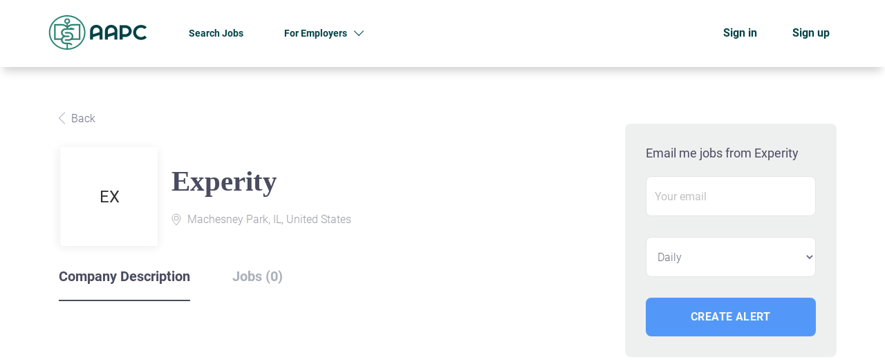

--- FILE ---
content_type: text/css
request_url: https://jobs.aapc.com/templates/ShineDND/assets/style/styles.css?v=1759912331.5615
body_size: 33577
content:
@charset "UTF-8";
@keyframes loading-animation{from{transform:rotate(0deg)}to{transform:rotate(360deg)}}@-webkit-keyframes loading-animation{from{-webkit-transform:rotate(0deg)}to{-webkit-transform:rotate(360deg)}}@keyframes loading-animation{from{transform:rotate(0deg)}to{transform:rotate(360deg)}}@-webkit-keyframes loading-animation{from{-webkit-transform:rotate(0deg)}to{-webkit-transform:rotate(360deg)}}.btn,.social-registration__imis{font-weight:400;padding:9px 25px;border-radius:2px;min-width:240px;-webkit-transition:all 0.3s ease-in-out;-moz-transition:all 0.3s ease-in-out;-o-transition:all 0.3s ease-in-out;transition:all 0.3s ease-in-out}.btn:hover,.social-registration__imis:hover,.btn:focus,.social-registration__imis:focus,.btn:focus:active,.social-registration__imis:focus:active,.btn:active,.social-registration__imis:active{outline:none;color:#eaeaea}.btn:active,.social-registration__imis:active,.btn:focus,.social-registration__imis:focus,.btn:active:focus,.social-registration__imis:active:focus{-moz-box-shadow:none;-ms-box-shadow:none;-webkit-box-shadow:none;box-shadow:none}.btn__orange,.social-registration__imis,.btn__danger{background:#034246;border-color:#126d5d;color:#fff;text-transform:capitalize;padding:17px 25px}@media (max-width:400px){.btn__orange,.social-registration__imis,.btn__danger{padding-left:20px;padding-right:20px;min-width:160px;width:100%;margin-left:0 !important;margin-right:0 !important}}.btn__orange:hover,.social-registration__imis:hover,.btn__danger:hover{color:#fff}.btn__orange:focus,.social-registration__imis:focus,.btn__orange:active:focus,.social-registration__imis:active:focus,.btn__danger:focus,.btn__danger:active:focus{color:#fff;background:#023437}.btn__white{background:#034246;border-color:#034246;color:#fff;padding:17px 25px;border-radius:2px;font-size:16px;text-transform:none;-moz-box-shadow:none;-ms-box-shadow:none;-webkit-box-shadow:none;box-shadow:none}.btn__white:hover{background:rgba(3, 66, 70, 0.8);color:#fff}.btn__white:active,.btn__white:focus,.btn__white:active:focus{-moz-box-shadow:none;-ms-box-shadow:none;-webkit-box-shadow:none;box-shadow:none}.btn__blue{background:#419dd4;border-color:#2e92cd;color:#fff}.btn__blue:hover{color:#fff}.btn__blue:active,.btn__blue:focus,.btn__blue:active:focus{color:#fff;-moz-box-shadow:none;-ms-box-shadow:none;-webkit-box-shadow:none;box-shadow:none}.btn__yellow{background:#ffe15e;color:#419dd4;border-color:#ffdc45}.btn__yellow:hover{background:rgba(255, 225, 94, 0.7)}.btn__yellow:active,.btn__yellow:focus,.btn__yellow:active:focus{color:#419dd4;background:#ffd72b;-moz-box-shadow:none;-ms-box-shadow:none;-webkit-box-shadow:none;box-shadow:none}.btn__bold,.social-registration__imis{font-weight:bold;text-transform:uppercase}.btn__location{background:#f1f1f1;padding:9px 24px 9px 12px;border-color:rgba(44, 62, 80, 0.4);border-left:none;color:#000;min-width:auto;font-weight:300}.btn__location[aria-expanded="true"]:before{-ms-transform:rotate(-45deg);-webkit-transform:rotate(-45deg);-moz-transform:rotate(-45deg);transform:rotate(-45deg);margin-top:-1px}.btn__location:hover,.btn__location:focus,.btn__location:active:focus{background:#f1f1f1 !important;color:#000 !important}.btn__location:before{border-style:solid;border-width:1px 1px 0 0;border-color:#969696;content:"";height:5px;width:5px;right:12px;position:absolute;top:50%;margin-top:-3px;-ms-transform:rotate(135deg);-webkit-transform:rotate(135deg);-moz-transform:rotate(135deg);transform:rotate(135deg)}.btn__apply-discount{position:absolute;bottom:0;right:0;padding:17px 25px;min-width:125px;max-height:58px;border-top-left-radius:0;border-bottom-left-radius:0;font-weight:700}.btn__cancel{padding-left:20px;padding-right:20px}.btn__back.edit-listing-back{display:block;margin-bottom:-35px}.add{margin-bottom:10px}.remove{position:relative;z-index:9}.remove:before{content:"";position:absolute;width:20px;height:21px;left:20px;top:50%;margin-top:-11px;background:url("../images/icon-remove.svg") no-repeat 0 0}.period-selector__button:hover{color:#333}@keyframes loading-animation{from{transform:rotate(0deg)}to{transform:rotate(360deg)}}@-webkit-keyframes loading-animation{from{-webkit-transform:rotate(0deg)}to{-webkit-transform:rotate(360deg)}}select.form-control{cursor:pointer;height:58px}.form-control{text-align:left;height:auto;padding:8px 12px;color:#000;font-weight:300;display:block;outline:none;-webkit-box-shadow:none;-moz-box-shadow:none;-ms-box-shadow:none;box-shadow:none;-webkit-transition:border color 0.3s ease-in-out;-moz-transition:border color 0.3s ease-in-out;-o-transition:border color 0.3s ease-in-out;transition:border color 0.3s ease-in-out}.form-control#expiration_date[readonly]{background:#fbfbfb}.form-control.refine-radius{max-width:75%;cursor:pointer;margin-left:25px}@media (max-width:767px){.form-control.refine-radius{width:auto;min-width:250px}}.form-control::-webkit-input-placeholder{text-align:center;color:rgba(33, 52, 74, 0.34);font-weight:400;font-family:"Roboto", sans-serif}.form-control:-moz-placeholder{text-align:center;color:rgba(33, 52, 74, 0.34);font-weight:400;font-family:"Roboto", sans-serif}.form-control::-moz-placeholder{text-align:center;color:rgba(33, 52, 74, 0.34);font-weight:400;font-family:"Roboto", sans-serif}.form-control:-ms-input-placeholder{text-align:center;color:rgba(33, 52, 74, 0.34);font-weight:400;font-family:"Roboto", sans-serif}.form-control__textarea{min-height:140px}.form-control__centered{background:#fbfbfb;font-size:14px}.form-control__centered::-webkit-input-placeholder{text-align:center}.form-control__centered:-moz-placeholder{text-align:center}.form-control__centered::-moz-placeholder{text-align:center}.form-control__centered:-ms-input-placeholder{text-align:center}.form-control[disabled]{opacity:0.5}.form-control.disabled{background-color:#eee;cursor:pointer}.form-control[type=file]:focus,.form-control[type=checkbox]:focus,.form-control[type=radio]:focus{outline:none}.form-label{margin-bottom:0;font-weight:400;vertical-align:middle;font-size:16px;text-align:left;display:block}.form-label__error{color:#ff2e2e}.grecaptcha-badge{margin:15px auto auto auto;position:absolute;left:-9999px;right:-9999px}.grecaptcha-badge:before,.grecaptcha-badge:after{clear:both}.recaptcha-container{transform:scale(0.65);height:60px;margin:0 !important;position:relative}.recaptcha-container:before,.recaptcha-container:after{clear:both}.form{max-width:700px;width:100%;margin:15px auto 0}.form:after,.form:before{content:"";display:table}.form:after{clear:both}.form#login-form .form-group__btns{margin-bottom:30px}.form#login-form .form-control{border:1px solid #e8e8e8}.form.form__modal{background:#fff;padding:30px;border-radius:6px;margin:60px auto 80px;max-width:510px}@media (max-width:767px){.form.form__modal{margin:15px auto 35px}}.form.form__modal .title__primary{margin-bottom:30px;margin-top:5px;padding-top:0}.form.form__modal .form--move-left{text-align:center}.form.form__modal .form--move-left .form-label{margin-bottom:0}.form.form__modal .form-group:last-child{margin-bottom:0}.form .instruction{position:absolute;left:25%;top:-22px}@media (max-width:767px){.form .instruction{left:29%}}@media (max-width:480px){.form .instruction{left:0;width:100%;text-align:center}}.form .form-group{margin-bottom:30px;position:relative;width:100%;clear:left;padding:0 15px}@media (min-width:767px){.form .form-group{float:left}}.form .form-group__btns{padding-top:15px;margin-bottom:75px;clear:both}.form .form-group__btns .btn,.form .form-group__btns .social-registration__imis{margin:0 10px 15px}.form .form-group__complex{padding:30px 15px 0}.form .form-group__complex .form-group:not(.form-group__half){padding-left:0;padding-right:0}@media (min-width:768px){.form .form-group__complex .form-group__half:nth-child(even){padding-right:0}.form .form-group__complex .form-group__half:nth-child(odd){padding-left:0}}@media (max-width:767px){.form .form-group__complex .form-group__half{padding-left:0;padding-right:0}}.form .form-group__linkedin div{display:flex;gap:15px;flex-direction:column;align-items:flex-start}.form .form-group__remove .remove{background:none;color:#034246;border:1px solid #034246;font-weight:bold}.form .form-group__remove .remove:hover{opacity:0.8}@media (max-width:767px){.form .form-group__remove{text-align:center}}.form .form-group__add{position:absolute;bottom:-10px}@media (max-width:767px){.form .form-group__add{position:relative;padding-bottom:30px;text-align:center}}.form .form-group__add .add{position:relative;background:none;color:#034246;border:none;text-align:left}.form .form-group__add .add:before{content:"+";color:#034246;position:absolute;width:20px;height:21px;left:0;top:8px;font-size:26px}.form .form-group__add .add:hover{opacity:0.7}.form .form-group .title__secondary{text-transform:uppercase;font-weight:bold;margin-bottom:30px;margin-top:0}.form .form-group__half{width:50%;float:left;clear:none}@media (max-width:767px){.form .form-group__half:first-child{margin-bottom:30px}}@media (max-width:767px){.form .form-group__half{width:100%;float:none !important}}.form .form-group .form-group:last-child{margin-bottom:30px}.form .form-group .complex{margin-bottom:30px;border-bottom:1px solid rgba(216, 216, 216, 0.7)}.form .form-group .complex-wrapper{padding-bottom:35px}@media (max-width:767px){.form .form-group .complex-wrapper{padding-bottom:25px}}@media (min-width:767px){.form .form-group .complex-wrapper>.complex:only-of-type{margin-bottom:35px !important}}.form .form-group .complex:last-child{padding-bottom:0;margin-bottom:-35px;border-bottom:none;margin-top:15px}@media (max-width:767px){.form .form-group .complex:last-child{margin-top:0}}.form .form-group .complex:last-child .form-group:last-child{padding-bottom:0}.form .form-group .checkbox-field{padding-right:5px}.form .form-group .checkbox-field input[type=checkbox]{margin:0;vertical-align:middle}.form .form-group.form-group__terms{margin-bottom:20px !important}@media (max-width:480px){.form .form-group.form-group__terms{margin-bottom:10px}}.form#registr-form .form-group,.form.edit-profile .form-group,.form#editListingForm .form-group,.form#add-listing-form .form-group{margin-bottom:40px}.form .form-control[disabled]{opacity:1}.form .form-label{display:inline-block;width:100%;vertical-align:middle;margin-bottom:5px}.form .form-label.form-label__access-type{margin-bottom:30px}.form .form-label.access_type{width:auto}.form .form-label.checkbox-label{display:inline-block}.form--move-left[type=checkbox],.form .form-control[type=checkbox]{width:auto}@media (max-width:480px){.form--move-left,.form .form-control{width:100%}}.form .form--move-left{vertical-align:middle}.form .form--move-left .form-label{display:inline-block}.form .form--move-left.profile-logo{vertical-align:top}.form .form--move-left.profile-logo img{width:150px}.form .form--move-left.profile-logo .preloader-logo img{width:16px}.form .ui-multiselect{max-width:100%;min-height:58px;padding:8px 30px 8px 15px;font-weight:300;font-size:14px;font-family:"Roboto", sans-serif;width:100% !important;text-transform:capitalize;position:relative}.form .ui-multiselect .ui-icon{position:absolute;border-style:solid;border-width:1px 1px 0 0;height:6px;width:6px;right:15px;top:30px;margin-top:-6px;-ms-transform:rotate(135deg);-moz-transform:rotate(135deg);-webkit-transform:rotate(135deg);transform:rotate(135deg)}.form .ui-multiselect:focus,.form .ui-multiselect.ui-state-active{-webkit-box-shadow:inset 0 1px 1px rgba(0, 0, 0, 0.075), 0 0 8px rgba(102, 175, 233, 0.6);box-shadow:inset 0 1px 1px rgba(0, 0, 0, 0.075), 0 0 8px rgba(102, 175, 233, 0.6);border-color:#66afe9;outline:0}.form.registration-choose p{text-align:center}.form.registration-choose .registration-choose__groups{text-align:center}.form.registration-choose .registration-choose__groups a{margin:10px 20px;min-width:180px}.form.registration-choose .registration-choose__groups .jobseeker-group:before{content:"";background:url("../images/icon-jobseeker.svg") no-repeat;display:block;width:30px;height:30px;background-size:contain;vertical-align:bottom;margin:3px auto 10px}.form.registration-choose .registration-choose__groups .employer-group:before{content:"";background:url("../images/icon-employer.svg") no-repeat;display:block;width:30px;height:30px;background-size:contain;vertical-align:bottom;margin:3px auto 10px}@media (max-width:992px){.form .salary-range{margin-bottom:30px}}.form .salary-range__to .input-group-addon,.form .salary-range__from .input-group-addon{border-top-right-radius:2px;border-bottom-right-radius:2px;border:1px solid #f0f0f0}@media (min-width:992px){.form .salary-range__from{padding-right:0}.form .salary-range__to{padding-left:0}.form .salary-range__sep{padding-top:18px}.form .salary-range__from,.form .salary-range__to{width:45%}}@media (max-width:992px){.form .salary-range__sep{padding:5px 0}}.form .salary-range__from span,.form .salary-range__to span{color:#A5AEB6}.form .salary-range .col-md-1{padding-left:0;padding-right:0;text-align:center}.form.password-recovery .form-control{border:1px solid #e8e8e8}.form .required-dot:before{content:"*"}.form .field-error .form-label,.form .field-error a,.alert__form .field-error .form-label,.alert__form .field-error a{color:#ff2e2e}.form .field-error .form-control,.form .field-error .ui-multiselect,.alert__form .field-error .form-control,.alert__form .field-error .ui-multiselect{border-color:#ff2e2e}.form .field-error .form-control:focus,.form .field-error .form-control.ui-state-active,.form .field-error .ui-multiselect:focus,.form .field-error .ui-multiselect.ui-state-active,.alert__form .field-error .form-control:focus,.alert__form .field-error .form-control.ui-state-active,.alert__form .field-error .ui-multiselect:focus,.alert__form .field-error .ui-multiselect.ui-state-active{box-shadow:inset 0 1px 1px rgba(0, 0, 0, 0.075), 0 0 8px rgba(233, 102, 102, 0.6)}.modal-body #login-form{margin:0}@media (max-width:992px){.job-preview__btns{margin-top:45px !important}}@media (max-width:767px){.job-preview__btns{text-align:center}}@media (max-width:767px){.job-preview__btns .btn,.job-preview__btns .social-registration__imis{margin:0 15px}}@media (max-width:400px){.job-preview__btns .btn,.job-preview__btns .social-registration__imis{margin:0 auto;min-width:100%}}@media (min-width:767px){.job-preview__btns .btn:not(:last-child),.job-preview__btns .social-registration__imis:not(:last-child){margin:0 15px 0 0}}.ui-datepicker-trigger{position:absolute;right:30px;top:49px;cursor:pointer}.datepicker{z-index:10001 !important}.form-group textarea{max-width:100%}.tox.tox-tinymce{border:transparent;border-radius:2px}.tox.tox-tinymce .tox-tbtn svg{fill:#6D6F80}.tox.tox-tinymce .tox-statusbar{border:none;position:absolute;bottom:0;right:0;background:transparent}.tox.tox-tinymce .tox-statusbar__text-container{display:none}.password-recovery__description{color:#6D6F80;line-height:24px}.ui-datepicker{padding:0;font-family:"Roboto", sans-serif;-ms-box-shadow:0 2px 18px rgba(0, 0, 0, 0.12);-moz-box-shadow:0 2px 18px rgba(0, 0, 0, 0.12);-webkit-box-shadow:0 2px 18px rgba(0, 0, 0, 0.12);box-shadow:0 2px 18px rgba(0, 0, 0, 0.12)}.ui-datepicker .ui-datepicker-header{border-bottom-left-radius:0;border-bottom-right-radius:0;background:#fff;border:none;border-bottom:1px solid rgba(44, 62, 80, 0.4)}.ui-datepicker .ui-datepicker-title select{background:#fbfbfb;border-color:rgba(44, 62, 80, 0.4);border-radius:6px;font-family:"Roboto", sans-serif !important;font-weight:300;font-size:16px;padding-left:5px;min-height:28px;cursor:pointer}.ui-datepicker .ui-datepicker-title select:first-child{margin-right:10px}.ui-datepicker .ui-datepicker-title select:focus{outline:none}.ui-datepicker .ui-datepicker-next,.ui-datepicker .ui-datepicker-prev{top:4px;border:1px solid #b8b8b8;cursor:pointer;height:28px;-webkit-transition:all 0.3s ease-in-out;-moz-transition:all 0.3s ease-in-out;-o-transition:all 0.3s ease-in-out;transition:all 0.3s ease-in-out}.ui-datepicker .ui-datepicker-next:hover,.ui-datepicker .ui-datepicker-prev:hover{border-color:rgba(184, 184, 184, 0.3);background:none}.ui-datepicker .ui-datepicker-next:before,.ui-datepicker .ui-datepicker-prev:before{content:"";position:absolute;border-style:solid;border-width:1px 1px 0 0;height:6px;width:6px;top:50%;left:50%;margin-top:-4px}.ui-datepicker .ui-datepicker-next:before{-ms-transform:rotate(45deg);-webkit-transform:rotate(45deg);-moz-transform:rotate(45deg);transform:rotate(45deg);margin-left:-4px}.ui-datepicker .ui-datepicker-prev:before{-ms-transform:rotate(-135deg);-webkit-transform:rotate(-135deg);-moz-transform:rotate(-135deg);transform:rotate(-135deg);margin-left:-2px}.ui-datepicker .ui-datepicker-prev-hover{left:2px}.ui-datepicker .ui-datepicker-next-hover{right:2px}.ui-datepicker .ui-state-default{border-color:transparent;width:35px;height:35px;padding:0;line-height:35px;text-align:center}.ui-datepicker .ui-state-default:hover,.ui-datepicker .ui-state-default.ui-state-active{border-color:rgba(44, 62, 80, 0.4)}.ui-datepicker .ui-state-default,.ui-datepicker .ui-widget-content .ui-state-default,.ui-datepicker .ui-widget-header .ui-state-default{background:#eee}.ui-multiselect-menu{font-family:"Roboto", sans-serif}.ui-multiselect-menu .ui-widget-header{display:none !important}.ui-multiselect-menu .ui-corner-all{font-weight:normal;cursor:pointer;color:#6D6F80;margin-bottom:0}.ui-multiselect-menu .ui-corner-all input{outline:none}.ui-multiselect-menu .ui-state-hover{background:none;border:1px solid transparent;font-weight:500}.form-group__select{position:relative}.form-group__select select{-webkit-appearance:none;-moz-appearance:none;text-indent:1px;text-overflow:""}.form-group__select select::-ms-expand{display:none}.form-group__select:before{content:"";position:absolute;border-style:solid;border-width:1px 1px 0 0;color:#000;height:6px;width:6px;right:25px;bottom:18px;-ms-transform:rotate(135deg);-moz-transform:rotate(135deg);-o-transform:rotate(135deg);-webkit-transform:rotate(135deg);transform:rotate(135deg)}.btn.btn-progress,.btn-progress.social-registration__imis{position:relative}.btn.btn-progress:after,.btn-progress.social-registration__imis:after{content:"";display:inline-block;position:absolute;background:transparent;border:1px solid #fff;border-top-color:transparent;border-bottom-color:transparent;border-radius:50%;box-sizing:border-box;top:50%;left:50%;margin-top:-12px;margin-left:-12px;width:24px;height:24px;-webkit-animation:ld 1s ease-in-out infinite;-moz-animation:ld 1s ease-in-out infinite;-o-animation:ld 1s ease-in-out infinite;animation:ld 1s ease-in-out infinite}.btn.btn-progress span,.btn-progress.social-registration__imis span{opacity:0.1}.modal-dialog .btn__cancel{background:#fff;border-color:#034246;color:#034246;font-weight:bold}.modal-dialog .btn__cancel:hover{opacity:0.6}.modal-dialog .btn__cancel:focus{opacity:0.8;border-color:#034246;color:#034246}.modal form .ui-multiselect,.modal form .form-control{border:1px solid #e8e8e8}.modal form .field-error .form-control{border-color:#ff2e2e}@media (max-width:400px){.modal .modal-dialog .btn__cancel{min-width:100%;margin-left:0;margin-right:0;overflow:hidden;text-overflow:ellipsis}}.input-date.form-control{border:1px solid #e8e8e8}@-webkit-keyframes ld{0%{transform:rotate(0deg) scale(1)}50%{transform:rotate(180deg) scale(1.1)}100%{transform:rotate(360deg) scale(1)}}@-moz-keyframes ld{0%{transform:rotate(0deg) scale(1)}50%{transform:rotate(180deg) scale(1.1)}100%{transform:rotate(360deg) scale(1)}}@-o-keyframes ld{0%{transform:rotate(0deg) scale(1)}50%{transform:rotate(180deg) scale(1.1)}100%{transform:rotate(360deg) scale(1)}}@keyframes ld{0%{transform:rotate(0deg) scale(1)}50%{transform:rotate(180deg) scale(1.1)}100%{transform:rotate(360deg) scale(1)}}.ui-autocomplete{border-radius:2px;border-top:1px solid #d9d9d9;font-family:inherit;font-size:1em !important;box-shadow:0 2px 6px rgba(0, 0, 0, 0.3)}.ui-autocomplete .ui-menu-item-wrapper{border:none !important;padding:3px 1em 5px 0.4em;display:inline-block;background:none}.ui-autocomplete .ui-state-active{margin:auto !important;border:none;color:#034246 !important}.ui-autocomplete.google-autocomplete:after{content:"";padding:1px 1px 1px 0;height:16px;text-align:right;display:block;background:url(https://maps.gstatic.com/mapfiles/api-3/images/powered-by-google-on-white3.png) no-repeat right;background-size:120px 14px}.ui-autocomplete.google-autocomplete .ui-menu-item:before{width:14px;height:17px;content:"";display:inline-block;position:relative;top:5px;background:url("../images/icon-marker.svg") no-repeat;margin-left:7px;background-size:contain}.ui-autocomplete .ui-menu-item{border-top:1px solid #e6e6e6 !important;padding:0}.ui-autocomplete .ui-menu-item:hover{background-color:#fafafa}.ui-autocomplete a{text-decoration:none;vertical-align:middle}label.form-label[for="comments"]{width:auto;margin-right:15px}.cover-letter-label{display:flex;align-items:center;align-content:center;flex-wrap:wrap;margin-bottom:5px;gap:5px}.cover-letter-label label{margin-bottom:0 !important;flex-grow:1}.cover-letter-ai{display:flex;align-items:center;flex-wrap:nowrap;flex-basis:0;flex-grow:1}.cover-letter-ai a{white-space:nowrap;display:flex;align-items:center;justify-content:center;flex-grow:1;width:auto;min-width:auto;background-color:#fff;color:#034246}.cover-letter-ai a:hover{opacity:0.8;color:#034246}.cover-letter-magic{content:"";-webkit-mask:url("../../../assets/magic.svg") no-repeat 0 0;mask:url("../../../assets/magic.svg") no-repeat 0 0;background-color:#034246;width:24px;height:24px;display:inline-block;margin-right:10px;-webkit-transition:all 0.3s ease-in-out;-moz-transition:all 0.3s ease-in-out;-o-transition:all 0.3s ease-in-out;transition:all 0.3s ease-in-out}.cover-letter-help{content:"";background-image:url("../../../assets/info.svg");width:24px;height:24px;display:inline-block;margin-left:10px}.switchery{opacity:0.5;box-shadow:#034246 0 0 0 0 inset !important;border-color:#034246 !important;background-color:#034246 !important}.switchery-on{opacity:1}.profile-matches-help{content:"";-webkit-mask:url("../../../assets/info.svg") no-repeat 0 1px;mask:url("../../../assets/info.svg") no-repeat 0 1px;background-color:#034246;-webkit-mask-size:15px;mask-size:15px;width:15px;height:15px;display:inline-block;margin-left:5px}a:hover .profile-matches-help{background-color:#034246}a[aria-expanded=true] .profile-matches-help{background-color:#fff}@media (max-width:767px){.cover-letter-label label{width:100% !important}.cover-letter-label a{flex-grow:1}.cover-letter-label .cover-letter-help{width:50px;height:50px;background-size:cover}}.candidate-match{border:1px solid #E6E6E6;border-radius:4px;margin-bottom:30px;margin-top:30px;position:relative;-webkit-transition:height 0.2s ease-in;-moz-transition:height 0.2s ease-in;-o-transition:height 0.2s ease-in;transition:height 0.2s ease-in}.candidate-match__top{display:flex;align-items:center;font-size:16px;font-weight:600;color:#034246;padding:10px 15px}.candidate-match__top:active,.candidate-match__top:focus,.candidate-match__top:hover{color:#034246;text-decoration:none}.candidate-match__top-arrow{width:20px}.candidate-match__top-arrow:before{content:"";background:url("../../../assets/icon-select.svg") no-repeat no-repeat;background-size:contain;width:21px;height:14px;margin-top:-5px;position:absolute;right:30px;cursor:pointer;transform:rotate(180deg)}.candidate-match__top .single-chart{position:relative;width:49px;height:49px;justify-content:space-around;flex-shrink:0;display:inline-block;margin:5px 10px 5px 20px;font-size:14px}.candidate-match__preloader{margin:0;position:relative}.candidate-match__preloader::before{content:"";width:49px;height:49px;background-image:url("../../../assets/magic-preloader.svg");background-size:contain;background-repeat:no-repeat;flex-shrink:0;display:inline-block;margin:5px 10px 5px 20px}.candidate-match__preloader::after{content:"";width:22px;height:22px;background-image:url("[data-uri]");background-size:contain;background-repeat:no-repeat;display:inline-block;position:absolute;margin:5px 10px 5px 35px;left:13px}.candidate-match__breakdown{border-top:1px solid #EBECF1;padding-top:5px;margin:0 15px;color:#6D6F80}.candidate-match__breakdown-line{display:flex;margin-top:10px}.candidate-match__breakdown-line>div{width:50%}.candidate-match__breakdown-line:first-of-type{margin-bottom:30px}.candidate-match__breakdown-item{display:flex;align-items:center}.candidate-match__breakdown-item>span{min-width:45px;font-weight:700}.candidate-match__inner{margin:15px}.candidate-match__bar{background-color:#EBECF1;border-radius:2px;height:5px;display:inline-block;position:relative;flex-grow:1;margin-right:20%}.candidate-match__bar span{display:inline-block;height:5px;border-radius:3px;position:absolute}.candidate-match__info{background-color:#F6F7FB;display:flex;padding:10px;color:#666D70}.candidate-match__info::before{content:"";height:20px;min-width:20px;background-image:url(../../../assets/info.svg);background-size:cover;margin-right:10px;margin-top:2px}.candidate-match__collapsed{padding:0}.candidate-match__collapsed>:not(.candidate-match__top){display:none}.candidate-match__collapsed .candidate-match__top{margin-bottom:0}.candidate-match__collapsed .candidate-match__top-arrow:before{transform:none}@media (max-width:767px){.candidate-match .candidate-match__breakdown{margin-bottom:25px;padding-bottom:10px}.candidate-match .candidate-match__breakdown-item{margin-top:5px}.candidate-match .candidate-match__breakdown-line{flex-direction:column;gap:20px}.candidate-match .candidate-match__breakdown-line:first-of-type{margin-bottom:20px}.candidate-match .candidate-match__breakdown-line>div{width:100%}}@keyframes loading-animation{from{transform:rotate(0deg)}to{transform:rotate(360deg)}}@-webkit-keyframes loading-animation{from{-webkit-transform:rotate(0deg)}to{-webkit-transform:rotate(360deg)}}.title__primary{color:#000;font-weight:bold;padding-left:30px;padding-right:30px}@media (max-width:767px){.title__primary{padding-left:15px;padding-right:15px}}.title__primary-big{font-size:32px;line-height:46px}.title__primary-small{font-size:27px;line-height:32px;color:#494B60;font-weight:500 !important;padding:60px 0 35px;margin:0}@media (max-width:767px){.title__primary-small{font-size:18px}}.title__secondary{font-size:20px;color:#494b60;margin-top:50px}.title__centered{text-align:center;text-transform:uppercase}.title__bordered{border-bottom:1px solid rgba(216, 216, 216, 0.7);padding-bottom:25px;margin-bottom:45px}.title__margin{padding-bottom:25px}h4{color:#494B60;font-size:16px;font-weight:bold;line-height:22px}@keyframes loading-animation{from{transform:rotate(0deg)}to{transform:rotate(360deg)}}@-webkit-keyframes loading-animation{from{-webkit-transform:rotate(0deg)}to{-webkit-transform:rotate(360deg)}}.listing__backfill .container,.listing__featured .container,.listing__latest .container{position:relative}.listing__title{text-align:center}.listing .btn__view-details{color:#000;border:1px solid rgba(184, 184, 184, 0.3);padding:0 21px;height:40px;line-height:40px;border-radius:6px;-webkit-transition:all 0.2s ease-in;-moz-transition:all 0.2s ease-in;-o-transition:all 0.2s ease-in;transition:all 0.2s ease-in}.listing .btn__view-details:hover{background:#fff;color:#034246;border:1px solid #034246}@media (min-width:992px){.listing-item__blog{width:85%;margin:0 auto 20px}}@media (max-width:992px){.listing-item__blog .listing-item__desc{padding-left:0 !important}}.job-seeker__image{width:125px;height:125px;border-radius:50%;overflow:hidden;margin:0 auto 25px}.job-seeker__image .profile__image{border-radius:50%;height:100%;width:100%;overflow:hidden;position:relative;display:block;background-size:cover;background-repeat:no-repeat;background-position:center}.listing-item{border:none;border-radius:0;width:32%;margin:0 0 30px;background-color:#fff;box-shadow:none;position:relative;padding:19px 19px 25px 19px;-webkit-transition:box-shadow 0.2s ease-in;-moz-transition:box-shadow 0.2s ease-in;-o-transition:box-shadow 0.2s ease-in;transition:box-shadow 0.2s ease-in}.listing-item__resumes.listing-item__no-logo .listing-item__title a{margin-top:0 !important}.listing-item__resumes .media-body{max-height:385px !important}.listing-item__resumes-hasphoto .media-body{max-height:265px !important}.listing-item.empty{visibility:hidden;height:0;min-height:0;margin:0;padding:0}@media (max-width:992px){.listing-item{width:49%}}@media (max-width:767px){.listing-item{width:100%;padding:15px}}.listing-item .media-body{display:block;width:100%;max-height:340px;position:relative}@media (max-width:767px){.listing-item .media-body{max-height:350px}}.listing-item .media-body:after{content:"";background:-moz-linear-gradient(top, rgba(255, 255, 255, 0) 0%, white 80%);background:-webkit-linear-gradient(top, rgba(255, 255, 255, 0) 0%, white 80%);background:linear-gradient(to bottom, rgba(255, 255, 255, 0) 0%, white 80%);filter:progid:DXImageTransform.Microsoft.gradient(startColorstr="#00ffffff", endColorstr="#ffffff",GradientType=0);position:absolute;bottom:0;height:30px;width:100%;left:0;right:0}.listing-item__companies .listing-item__desc{padding-left:0}.listing-item__applies,.listing-item__views{font-weight:500;color:#6D6F80;display:inline-block}.listing-item__views{display:inline-block;padding:0 10px 0 0}.listing-item__applies{padding:0 0 0 10px;border-left:1px solid #ebebeb}@media (max-width:767px){.listing-item__applies{border:none}}.listing-item__jobs-count{border:1px solid rgba(225, 225, 225, 0.6);color:#000;border-radius:6px;padding:10px 40px;white-space:nowrap;min-width:120px}.listing-item__trash{display:none}.listing-item:hover .listing-item__trash{display:block;width:25px;height:25px;background:transparent url("../images/icon-trash.svg");border:none;position:absolute;right:21px;bottom:0;background-size:contain}@media (max-width:767px){.listing-item:hover .listing-item__trash{display:none}}.listing-item__logo{padding-right:0;vertical-align:middle;display:inline-block;position:relative;width:60% !important;height:60px;margin-bottom:15px}.listing-item__logo--wrapper{display:inline-block;width:auto;margin:0 auto;background:#fff;-webkit-box-shadow:0 2px 14px 0 rgba(0, 0, 0, 0.08);-ms-box-shadow:0 2px 14px 0 rgba(0, 0, 0, 0.08);-moz-box-shadow:0 2px 14px 0 rgba(0, 0, 0, 0.08);box-shadow:0 2px 14px 0 rgba(0, 0, 0, 0.08)}@media (max-width:1200px){.listing-item__logo{width:54% !important}}@media (max-width:992px){.listing-item__logo{width:100% !important}}.listing-item__logo.listing-item__resumes--logo{text-align:center;width:100% !important;height:auto}.listing-item__logo.listing-item__resumes--logo .profile__image{display:block;border-radius:125px;background-size:cover;background-repeat:no-repeat;background-position:center;width:125px;height:125px;margin:0 auto}.listing-item__logo .media-object:not(.profile__img){max-width:120px;max-height:60px;display:inline-block;position:absolute;top:0;bottom:0;margin:auto}.listing-item__type{display:inline-block;vertical-align:middle !important;padding:0 !important;height:60px;text-align:right;float:right;padding-top:0 !important;position:relative;margin-bottom:15px}.listing-item__type span{background:#D7D7D7;color:#fff;font-size:16px;font-weight:500;padding:6px 14px;text-align:center;border-radius:2px;margin-top:13px;height:34px}.listing-item .listing-item__logo:not(.listing-item__resumes--logo){width:53% !important}.listing-item .listing-item__resumes--logo .listing-item__info--item{margin-bottom:4px}.listing-item .listing-item__resumes--logo .job-seeker__image{margin:0;text-align:left}.listing-item .media-right{vertical-align:top;padding-right:21px;min-width:100px;padding-top:8px;float:right;margin-top:0}@media (max-width:767px){.listing-item .media-right{padding-right:0}}.listing-item__employment-type{white-space:nowrap;margin-bottom:5px;font-size:12px}.listing-item__date{margin-top:15px;font-size:16px;color:#494B60;white-space:nowrap}@media (max-width:767px){.listing-item__date{font-size:14px}}.listing-item__title{margin-bottom:10px;color:#6D6F80;font-size:16px}@media (max-width:767px){.listing-item__title{font-size:16px;margin-bottom:0}}.listing-item__title a{font-size:27px;font-weight:600 !important;color:#494B60 !important;margin:15px 0 0;line-height:32px;display:inline-block;word-break:break-word}@media (max-width:992px){.listing-item__title a{margin-top:10px}}.listing-item__title a:hover{color:#272727 !important}@media (max-width:767px){.listing-item__title a{font-size:18px;font-weight:500 !important;line-height:22px;margin:20px 0 15px}}.listing-item__info--item{position:relative;display:block;margin-bottom:0;font-weight:100;word-wrap:break-word;word-break:break-word}.listing-item__info--item:last-child{margin-bottom:0}.listing-item__info--item:before{content:"";display:inline-block;width:19px;height:17px;position:relative;top:4px;background-size:19px 17px;background-repeat:no-repeat;margin-right:5px}.listing-item__info--item-location a{color:inherit;text-decoration:underline;text-decoration-style:dashed}.listing-item__info--item-location a:hover{color:inherit;text-decoration:underline;text-decoration-style:solid}.listing-item__info--status{border-right:1px solid #ebebeb;padding-right:10px;margin-right:10px}.listing-item__info--status:after{border:none !important}.listing-item__info--status:before{display:none}.listing-item__info--status-active{color:#83ca4e}.listing-item__info--status-pending{color:#ff6a50}.listing-item .media-left,.listing-item .media-right{align-self:flex-end}.listing-item .field-type--text{max-height:71px;overflow:hidden;position:relative;margin-bottom:2px}.listing-item .field-type--text::after{content:"";background:-moz-linear-gradient(top, rgba(255, 255, 255, 0) 0%, white 80%);background:-webkit-linear-gradient(top, rgba(255, 255, 255, 0) 0%, white 80%);background:linear-gradient(to bottom, rgba(255, 255, 255, 0) 0%, white 80%);filter:progid:DXImageTransform.Microsoft.gradient(startColorstr="#00ffffff", endColorstr="#ffffff",GradientType=0);position:absolute;bottom:0;height:30px;width:100%;left:0;right:0;top:50px}.listing-item__desc{margin-top:25px}.listing-item__desc,.listing-item__fields{line-height:24px;font-weight:300;font-size:16px}.listing-item__desc.listing-item__desc-job-seeker,.listing-item__fields.listing-item__desc-job-seeker{padding-left:0}.listing-item__desc td,.listing-item__fields td{padding:0}.listing-item__desc td:first-child,.listing-item__fields td:first-child{vertical-align:top}.listing-item__desc td:last-child,.listing-item__fields td:last-child{width:100%}.listing-item__desc strong,.listing-item__fields strong{font-weight:500;color:#494B60;white-space:nowrap}.listing-item__desc strong:after,.listing-item__fields strong:after{content:" "}.listing-item__desc .job-type__value,.listing-item__fields .job-type__value{margin-top:10px;font-weight:500}.listing-item__footer{display:flex;flex-grow:1}:not(.my-listings)>.listing-item__jobs{display:flex;flex-direction:column}.search-results.has-refine .listing-item{width:48%}@media (max-width:768px){.search-results.has-refine .listing-item{width:100%}}.backfilling__from,.backfilling__from:hover{color:#6D6F80;clear:both;display:block;width:100%;margin-bottom:30px;margin-top:10px}.backfilling__from a,.backfilling__from:hover a{color:#6D6F80}.load-more__wrapper{display:block;clear:both;width:100%}.load-more[disabled],.load-more{display:block;margin:0 auto;opacity:1;height:44px;line-height:40px;border-radius:2px;padding:0 26px;width:100%;max-width:270px;position:relative;-webkit-transition:all 0.3s ease-in-out;-moz-transition:all 0.3s ease-in-out;-o-transition:all 0.3s ease-in-out;transition:all 0.3s ease-in-out}.load-more[disabled].loading:before,.load-more[disabled].loading:after,.load-more.loading:before,.load-more.loading:after{position:absolute}.load-more[disabled].loading:after,.load-more.loading:after{margin-top:-15px}.load-more[disabled].loading:before,.load-more.loading:before{border-radius:6px}@media (max-width:600px){.load-more[disabled],.load-more{max-width:calc(100% - 30px)}}.load-more__companies[disabled],.load-more__companies{margin:15px auto 0}.view-all{padding-top:20px}@media (min-width:992px){.view-all.with-banner{padding:50px 135px 100px 15px}}.view-all__btn{width:240px;padding:18px 15px;background:#034246;border-radius:2px;color:#fff;font-size:16px;font-weight:600;border:none;height:inherit;line-height:inherit;-webkit-transition:all 0.2s ease-in;-moz-transition:all 0.2s ease-in;-o-transition:all 0.2s ease-in;transition:all 0.2s ease-in}@media (max-width:767px){.view-all__btn{width:calc(100% - 30px)}}.view-all__btn:hover:not(disabled){border:none;color:#fff;background:rgba(3, 66, 70, 0.8)}.search-results__top-company h1{padding-left:0;margin-top:10px}.search-results__small{padding:0 15px}@media (min-width:992px){.search-results__small{margin:0 auto}}.search-results__category-desc{margin:40px auto 30px auto;width:85%;color:#6D6F80}.search-results .listing-item__featured{background:#fff;border-color:#ffe678;position:relative}@media (min-width:767px){.search-results__resumes .listing-item__no-logo .media-body{padding-right:21px}}.search-results__resumes .media-body:after{bottom:0}.search-results__companies{margin:0 auto;text-align:left;padding-top:20px !important;padding-left:15px !important;padding-right:15px !important}.search-results__companies:after,.search-results__companies:before{display:none}.search-results__companies .featured-company{width:23.7%;margin-bottom:20px}.search-results__companies .featured-company__empty{margin:0 !important}@media (max-width:992px){.search-results__companies .featured-company{width:32%}}@media (max-width:768px){.search-results__companies .featured-company{width:49%}}@media (max-width:480px){.search-results__companies .featured-company{width:100%}}.search-results__companies .featured-company>a{margin-right:0 !important}.search-results__companies .featured-companies__jobs{white-space:nowrap}@media (max-width:767px){.search-results__companies .featured-companies__jobs{padding-right:15px}}.search-results__companies .featured-company__panel-footer{padding-left:0}@media (max-width:767px){.search-results__companies .featured-company__panel-footer{padding:0}}.search-results__title{display:inline-block;text-transform:uppercase;color:#494B60;font-size:27px;font-weight:500;line-height:30px;margin-top:5px;margin-bottom:5px}@media (max-width:480px){.search-results__title{width:100%;display:block}}.search-results__top{padding-left:30px;padding-right:0;margin-bottom:25px;overflow:hidden;float:right}@media (max-width:767px){.search-results__top{padding-left:15px;padding-right:15px;width:auto}}.search-results__top-company .title__primary{color:#494B60;font-size:27px;font-weight:500;padding-left:15px;padding-right:15px}@media (max-width:767px){.search-results__top-company .title__primary{font-size:18px}}.search-results__wrap{background:#fff;padding:24px 18px}@media (max-width:767px){.search-results__wrap{background:none;padding:0}.search-results__wrap .search-results__title{width:100%;text-align:right;font-size:14px;font-weight:700;margin-top:0;line-height:16px}}.search-results__404{text-align:center}.no-refine-search .search-results__top{float:none;padding-left:0}.no-refine-search .search-results__title{margin-left:0;padding-left:0}.label-featured{background-color:#034246;font-weight:initial;padding-top:2px;padding-bottom:2px;font-size:14px}@keyframes loading-animation{from{transform:rotate(0deg)}to{transform:rotate(360deg)}}@-webkit-keyframes loading-animation{from{-webkit-transform:rotate(0deg)}to{-webkit-transform:rotate(360deg)}}.toggle--refine-search{width:100%;padding:10px 15px;color:#6D6F80;display:block;text-align:center;position:relative;border-radius:30px;font-weight:bold;font-size:16px}.toggle--refine-search.collapsed{border-radius:30px 30px 0 0}.toggle--refine-search:after,.toggle--refine-search:before{content:"";position:absolute}.toggle--refine-search:before{border-style:solid;border-width:1px 1px 0 0;height:6px;width:6px;right:15px;top:50%;margin-top:-6px;-ms-transform:rotate(135deg);-moz-transform:rotate(135deg);-webkit-transform:rotate(135deg);transform:rotate(135deg)}.toggle--refine-search:focus,.toggle--refine-search:hover{text-decoration:none;color:#6D6F80}.toggle--refine-search.collapsed{border-width:0;border-color:transparent;border-radius:0}.loading:after{content:"";position:fixed;z-index:10;-webkit-animation:loading-animation 0.9s linear infinite;animation:loading-animation 0.9s linear infinite;background:url("../images/preloader.svg") no-repeat center;top:50%;left:50%;margin-top:-48px;margin-left:-16px;width:32px;height:32px}.loading:before{content:"";width:100%;height:100%;position:fixed;background:#fff;opacity:0.6;top:0;left:0;right:0;bottom:0;z-index:10}#add-listing-form .loading:before{background-color:#FAFAFA}#add-listing-form .loading:before,#add-listing-form .loading:after{position:absolute !important}#add-listing-form .form-group.loading:after{top:89px}#add-listing-form .form-group__btns.loading:after{top:77px !important}#add-listing-form .loading__inactive:after{display:none}.refine-search{margin-bottom:25px;background:#fff;padding:30px}@media (max-width:767px){.refine-search{padding:0;top:0;left:15px;width:auto;background:transparent}.refine-search .toggle--refine-search{padding:0;font-size:14px;font-weight:500;padding-right:15px;color:#034246}.refine-search .toggle--refine-search:before{right:3px;top:55%}}@media (min-width:767px){.refine-search{position:relative}}.refine-search .quick-search__inner-pages .quick-search{padding:0}@media (max-width:480px){.refine-search .quick-search__inner-pages .quick-search__wrapper{margin-top:0;margin-bottom:25px;padding:10px 0;border-radius:0}}.refine-search__wrapper{min-height:100px}@media (max-width:767px){.refine-search__wrapper{display:none;background:#f8f8f8;padding:14px 15px 0;border:0;position:absolute;left:-15px;right:0;width:calc(100vw - 15px);z-index:2;-webkit-box-shadow:0 5px 6px 0 #ccc;-ms-box-shadow:0 5px 6px 0 #ccc;-moz-box-shadow:0 5px 6px 0 #ccc;box-shadow:0 5px 6px 0 #ccc}}.refine-search__wrapper.loading:before,.refine-search__wrapper.loading:after{top:0;bottom:0;right:0;left:0;position:absolute}.refine-search__wrapper.loading:after{margin:auto}.refine-search__wrapper.loading:before{display:block}@media (min-width:767px){.refine-search__wrapper.loading:before{background:#FAFAFA;opacity:1}}.refine-search h3:first-child{margin-top:0}.refine-search__block{margin-bottom:55px}@media (max-width:767px){.refine-search__block{margin-bottom:20px}}.refine-search .dropdown-toggle{position:relative;display:block}.refine-search .dropdown-toggle:after{content:"";display:inline-block;border-style:solid;border-width:1px 1px 0 0;height:6px;width:6px;position:relative;top:-3px;left:8px;-moz-transform:rotate(135deg);-ms-transform:rotate(135deg);-webkit-transform:rotate(135deg);transform:rotate(135deg)}.refine-search .dropdown-toggle:focus{color:#045055;text-decoration:none}.refine-search .dropdown-menu{left:25px}.refine-search .dropdown-menu .refine-search__item{padding-left:15px;padding-right:15px}.refine-search .current-search{margin-bottom:75px}@media (max-width:767px){.refine-search .current-search{margin-bottom:40px}}.refine-search .current-search__title{font-size:16px;font-weight:500;line-height:40px;text-decoration:none;margin-bottom:25px}@media (max-width:767px){.refine-search .current-search__title{font-size:14px;margin-bottom:15px}}.refine-search .badge{display:table;clear:both;height:auto;border-radius:0;padding:5px 20px 0 0;margin-bottom:20px;position:relative}.refine-search .badge:before{content:"";width:9px;height:2px;background:#034246;position:absolute;top:12px;right:1px;transform:rotate(45deg)}.refine-search .badge:after{content:"";width:9px;height:2px;background:#034246;position:absolute;top:12px;right:1px;transform:rotate(135deg)}@media (max-width:992px){.refine-search .badge:after{bottom:4px}}.refine-search div.collapse{margin-top:25px}@media (max-width:767px){.refine-search div.collapse{margin-top:10px}}.refine-search .btn__refine-search{font-size:16px;font-weight:500;text-decoration:none;border-bottom:1px solid transparent;padding-bottom:5px;-webkit-transition:all 0.2s ease-in-out;-moz-transition:all 0.2s ease-in-out;-o-transition:all 0.2s ease-in-out;transition:all 0.2s ease-in-out}@media (max-width:767px){.refine-search .btn__refine-search{font-size:14px}}.refine-search .btn__refine-search:before{content:"";display:inline-block;width:0;height:0;border-style:solid;margin-right:8px;position:relative;left:3px;top:1px;min-width:12px}.refine-search .btn__refine-search__radius:before{visibility:hidden}.refine-search .btn__refine-search[aria-expanded="true"]:before{top:-1px;left:0}.refine-search__item{display:block;line-height:40px;font-size:16px;-webkit-transition:color 0.2s ease-in-out;-moz-transition:color 0.2s ease-in-out;-o-transition:color 0.2s ease-in-out;transition:color 0.2s ease-in-out}@media (max-width:767px){.refine-search__item{font-size:14px}}.refine-search__item:focus,.refine-search__item:hover{text-decoration:none}.refine-search__item-radius.active{color:#045055;text-decoration:none}.refine-search__value{display:inline-block;white-space:nowrap;overflow:hidden;text-overflow:ellipsis;vertical-align:middle;max-width:75%}.refine-search__count{color:#034246;line-height:40px;position:relative;left:-3px}.less-more__btn{display:block;text-align:left;padding-right:25px;position:relative;line-height:40px;font-weight:500;-webkit-transition:all 0.2s ease-in;-moz-transition:all 0.2s ease-in;-o-transition:all 0.2s ease-in;transition:all 0.2s ease-in}.less-more__btn:focus,.less-more__btn:hover{text-decoration:none}.less-more__btn:after{content:"";display:inline-block;border-style:solid;border-width:2px 2px 0 0;height:8px;width:8px;position:relative;top:-3px;margin-left:9px;-moz-transform:rotate(135deg);-webkit-transform:rotate(135deg);-ms-transform:rotate(135deg);transform:rotate(135deg)}.less-more__btn.collapse:after{top:0;-moz-transform:rotate(-45deg);-webkit-transform:rotate(-45deg);-ms-transform:rotate(-45deg);transform:rotate(-45deg)}@keyframes loading-animation{from{transform:rotate(0deg)}to{transform:rotate(360deg)}}@-webkit-keyframes loading-animation{from{-webkit-transform:rotate(0deg)}to{-webkit-transform:rotate(360deg)}}@media (min-width:992px){.navbar-collapse{position:relative;padding-top:34px}}@media (min-width:768px){.navbar-collapse{padding-left:0 !important;padding-right:0}}@media (max-width:992px){.navbar-collapse{border-top:1px solid transparent !important;background:#fff;float:left;width:100%;padding:0;z-index:99;-webkit-box-shadow:0 2px 9px -4px rgba(0, 0, 0, 0.3);-moz-box-shadow:0 2px 9px -4px rgba(0, 0, 0, 0.3);-ms-box-shadow:0 2px 9px -4px rgba(0, 0, 0, 0.3);box-shadow:0 2px 9px -4px rgba(0, 0, 0, 0.3);margin:0 !important;position:absolute;top:56px}}@media (max-width:992px){.navbar-collapse.collapse{display:none !important}.navbar-collapse.collapse.in{display:block !important}}.navbar{min-height:97px;font-size:16px;border:none;background:none;z-index:20;background:#fff;border-radius:0;margin-bottom:0;background:transparent;position:absolute;top:0;left:0;width:100%}.navbar.with-banner{position:relative}@media (max-width:992px){.navbar{min-height:56px}}@media (max-width:767px){.navbar{font-size:14px}}.navbar .container{position:relative}@media (max-width:992px){.navbar .container{width:100%;padding:0}}@media (min-width:992px){.navbar .navbar-left{padding:20px 0 0;margin:-7px 0 0 0;display:inline-block;float:none !important}}@media (max-width:1200px){.navbar .navbar-left{padding-top:25px}}@media (max-width:992px){.navbar .navbar-left{margin:15px 0 0 0;padding:0}}@media (min-width:992px){.navbar .navbar-left>.navbar__item{padding:0 39px 10px 0}}.navbar .navbar-left>.navbar__item:last-child{padding-right:0}@media (max-width:992px){.navbar .navbar-left .navbar__item{padding:0}}@media (min-width:992px){.navbar .navbar-left .navbar__item:first-child{padding-left:0}}.navbar .navbar-left .navbar__item.active>.navbar__link{color:#fff;position:relative;font-weight:900}@media (max-width:992px){.navbar .navbar-left .navbar__item.active>.navbar__link{color:#272727}}.navbar .navbar-left .navbar__item.active>.navbar__link:hover{color:#ccc}@media (max-width:992px){.navbar .navbar-left .navbar__item.active>.navbar__link:hover{color:rgba(39, 39, 39, 0.5)}}.navbar .navbar-left .navbar__item.active>.navbar__link span{display:inline-block;border-bottom:2px solid #034246 !important;padding-bottom:4px !important}.navbar .navbar-left .navbar__item.active>.navbar__link span:before{content:"";position:absolute;border-bottom:2px solid #fff;left:0;right:0;bottom:0}.navbar .navbar-left .navbar__item .navbar__link{background:none;color:#fff}.navbar .navbar-left .navbar__item .navbar__link span{border-bottom:2px solid transparent;padding-bottom:4px;display:inline-block}@media (min-width:992px){.navbar .navbar-left .navbar__item .navbar__link{border-bottom:2px solid transparent;padding:0 10px}.navbar .navbar-left .navbar__item .navbar__link:hover{opacity:0.7}}@media (max-width:992px){.navbar .navbar-left .navbar__item .navbar__link{color:#272727}.navbar .navbar-left .navbar__item .navbar__link:hover{background:none;color:#ccc}}.navbar .navbar-left .navbar__item .navbar__link.hover+.dropdown-menu{display:block}.navbar .navbar-left .navbar__item.dropdown{position:relaitve}@media (min-width:992px){.navbar .navbar-left .navbar__item.dropdown>.navbar__link:after{content:"";display:inline-block;position:relative;border-style:solid;border-width:1px 1px 0 0;height:10px;width:10px;margin-left:12px;top:-3px;-moz-transform:rotate(135deg);-webkit-transform:rotate(135deg);-o-transform:rotate(135deg);-ms-transform:rotate(135deg);transform:rotate(135deg)}}.navbar .navbar-left .navbar__item.dropdown>.dropdown-menu{max-width:210px;min-width:210px;top:46px;left:inherit;padding:0;margin-top:-8px;box-shadow:none;border:none;-webkit-box-shadow:0 1px 1px #ccc;-moz-box-shadow:0 1px 1px #ccc;-o-box-shadow:0 1px 1px #ccc;-ms-box-shadow:0 1px 1px #ccc;box-shadow:0 1px 1px #ccc}@media (max-width:992px){.navbar .navbar-left .navbar__item.dropdown>.dropdown-menu{position:static;border:none;width:100%;max-width:100%;padding:0;-webkit-box-shadow:none;-moz-box-shadow:none;-o-box-shadow:none;-ms-box-shadow:none;box-shadow:none;background:none;display:block}}@media (min-width:992px){.navbar .navbar-left .navbar__item.dropdown>.dropdown-menu{border-radius:2px}.navbar .navbar-left .navbar__item.dropdown>.dropdown-menu:after{content:"";position:absolute;border-style:solid;border-color:#fff transparent;border-width:0 11px 12px;left:15px;top:-12px}}.navbar .navbar-left .navbar__item.dropdown>.dropdown-menu .navbar__item .navbar__link{white-space:normal;word-break:break-word;color:#6D6F80;font-size:16px;border-bottom:1px solid #E1E1E1;padding:20px 20px 16px}.navbar .navbar-left .navbar__item.dropdown>.dropdown-menu .navbar__item .navbar__link span{border:none;padding:0}.navbar .navbar-left .navbar__item.dropdown>.dropdown-menu .navbar__item .navbar__link:hover{color:black}@media (max-width:992px){.navbar .navbar-left .navbar__item.dropdown>.dropdown-menu .navbar__item .navbar__link{font-size:14px;padding:10px 15px;border:none;color:#adafb8}}.navbar .navbar-left .navbar__item.dropdown>.dropdown-menu .navbar__item:last-child .navbar__link{border-bottom:0}.navbar .navbar-left .navbar__item.dropdown:hover>.dropdown-menu{display:block}@media (min-width:992px){.navbar .visible-md.visible-lg{margin-top:-10px}}.navbar .navbar-right{padding-top:4px;padding-bottom:25px}@media (max-width:992px){.navbar .navbar-right{width:100%;padding:10px 0 0;margin:15px 0;position:relative;clear:both}.navbar .navbar-right:before{border-top:1px solid #ddd;width:calc(100% - 30px);position:absolute;top:0;left:0;right:0;margin:0 auto}}.navbar .navbar-right .navbar__item{font-size:14px}.navbar .navbar-right .navbar__item:first-child{border-right:1px solid #fff}.navbar .navbar-right .navbar__item.active .navbar__link{background:none}.navbar .navbar-right .navbar__item .navbar__link{font-size:16px;color:#fff;padding:0 25px}@media (max-width:992px){.navbar .navbar-right .navbar__item .navbar__link{color:#272727;padding:15px !important}}.navbar .navbar-right .navbar__item .navbar__link:hover{color:rgba(255, 255, 255, 0.5)}.navbar .navbar-right .navbar__item .navbar__link.btn__blue{border:none}@media (min-width:992px){.navbar .navbar-right .navbar__item .navbar__link.btn__blue{background:rgba(255, 255, 255, 0.2);border-radius:20px;color:#fff;padding:0 22px;height:40px;line-height:40px}}@media (max-width:992px){.navbar .navbar-right .navbar__item .navbar__link.btn__blue{background:none;color:#272727;font-weight:400;border-radius:0}}.navbar .navbar-right .navbar__item .navbar__link.btn__blue:hover{border:none}@media (max-width:992px){.navbar .navbar-right .navbar__item .navbar__link.btn__blue:hover{color:rgba(39, 39, 39, 0.5)}}.navbar .navbar-right .navbar__item .navbar__link.btn__blue:active,.navbar .navbar-right .navbar__item .navbar__link.btn__blue:focus,.navbar .navbar-right .navbar__item .navbar__link.btn__blue:active:focus{outline:none}@media (max-width:992px){.navbar .navbar-nav .navbar__item{display:block;float:left;width:100%}}.navbar .navbar-nav .navbar__item .navbar__link{width:100%;display:inline-block;-webkit-transition:all 0.2s ease-in;-moz-transition:all 0.2s ease-in;-o-transition:all 0.2s ease-in;transition:all 0.2s ease-in}@media (max-width:992px){.navbar .navbar-nav .navbar__item .navbar__link{color:#757686;border:none;padding:7px 15px;font-size:14px}}@media (max-width:992px){.navbar .navbar-nav .navbar__item .navbar__link{border:none}.navbar .navbar-nav .navbar__item .navbar__link:hover{border:none}.navbar .navbar-nav .navbar__item .navbar__link:hover:hover,.navbar .navbar-nav .navbar__item .navbar__link:hover:active,.navbar .navbar-nav .navbar__item .navbar__link:hover:active:focus,.navbar .navbar-nav .navbar__item .navbar__link:hover:focus{outline:none}}.burger-button{height:2px;width:100%;background:#fff;position:relative}.burger-button:after,.burger-button:before{content:"";display:block;height:2px;position:absolute;width:100%;background:#fff}.burger-button:before{top:9px}.burger-button:after{bottom:-18px}.burger-button__wrapper{width:30px;height:36px;padding:0;cursor:pointer;position:absolute;right:16px;top:18px;z-index:999}.logo{padding-top:11px;padding-bottom:11px;position:relative;z-index:9}@media (min-width:992px){.logo{margin-right:55px !important}}@media (max-width:992px){.logo{margin-bottom:0;float:left;width:100%;padding-left:15px;margin-left:0 !important;margin-right:0 !important;border-bottom:1px solid rgba(255, 255, 255, 0.4)}}.logo .logo__text{color:#000;text-transform:uppercase;font-size:18px;line-height:50px;letter-spacing:0.5px;padding:0;margin-top:10px;vertical-align:middle}@media (max-width:992px){.logo .logo__text{height:34px;line-height:34px;margin:0}}.logo .logo__text img{display:inline-block;max-width:100%;max-height:100%}@media (max-width:767px){.logo .logo__text img{max-width:225px}}.logo .logo__text:hover{color:#000;text-decoration:none}.logo .logo__text--blue{color:#005cff}@media (max-width:992px){.navbar .navbar-left .navbar__item.dropdown .dropdown-menu{background:none;margin-left:15px;width:calc(100% - 15px);margin-top:5px}}.navbar-brand{height:50px;margin-bottom:10px}.navbar-brand.logo__text{margin-left:0 !important}@keyframes loading-animation{from{transform:rotate(0deg)}to{transform:rotate(360deg)}}@-webkit-keyframes loading-animation{from{-webkit-transform:rotate(0deg)}to{-webkit-transform:rotate(360deg)}}body .quick-search__frontpage .quick-search__wrapper{margin-top:-140px}@media (max-width:767px){body .quick-search__frontpage .quick-search__wrapper{margin-top:-260px}}.quick-search{background-color:transparent;padding-bottom:0;position:relative;z-index:9}.quick-search__inner-pages .quick-search{background:none}.quick-search__inner-pages .quick-search__wrapper{padding:50px 0 0;margin:-150px auto 0}@media (max-width:767px){.quick-search__inner-pages .quick-search__wrapper{padding:0;margin-top:-230px}}.quick-search .row{text-align:center}.quick-search__wrapper{background-color:transparent;margin:0 auto;border:none;box-shadow:none;padding:0}@media (max-width:480px){.quick-search .form-group{width:100%;margin-left:0}}.quick-search .form-group__keywords .form-control{background-image:url("../images/icon-text-search.svg");background-repeat:no-repeat;background-position:10px 50%;padding-left:40px;padding-right:30px}.quick-search .form-group__company .form-control{background-image:url("../images/icon-company-dark.svg");background-repeat:no-repeat;background-position:12px 49%;background-size:18px 18px;padding-left:40px;padding-right:30px}.quick-search .form-control__google-location{background-image:url("../images/icon-location-search.svg");background-repeat:no-repeat;background-position:13px 50%;padding-left:40px;padding-right:30px}.quick-search .form-group__btn{width:22.6%;padding-left:10px;padding-right:10px}@media (max-width:1200px){.quick-search .form-group__btn{width:27.6%}}@media (max-width:992px){.quick-search .form-group__btn{padding-left:10px}.quick-search .form-group__btn .btn,.quick-search .form-group__btn .social-registration__imis{min-width:auto}}.quick-search .form-group__input{width:38.1%;padding:0 10px;position:relative}@media (max-width:1200px){.quick-search .form-group__input{width:33.1%}}.quick-search .form-group__input.full{width:57.15%}@media (max-width:1200px){.quick-search .form-group__input.full{width:49.65%}}@media (max-width:767px){.quick-search .form-group__input.full{width:100%}}@media (max-width:767px){.quick-search .form-group__btn,.quick-search .form-group__input{width:100%;padding:0 15px}.quick-search .form-group__btn .input-clear,.quick-search .form-group__input .input-clear{right:15px}}.quick-search .form-control,.quick-search__find,.quick-search .dropdown-radius{width:100%}.quick-search .form-control{border:none}@media (min-width:767px){.quick-search .form-control{text-align:left}.quick-search .form-control::-webkit-input-placeholder{text-align:left}.quick-search .form-control:-moz-placeholder{text-align:left}.quick-search .form-control::-moz-placeholder{text-align:left}.quick-search .form-control:-ms-input-placeholder{text-align:left}}.quick-search__find{padding:8px 12px;border:none !important;border-radius:0 !important;height:58px;min-width:auto;background-color:rgba(255, 255, 255, 0.35) !important}.quick-search__find:hover{background-color:#04595e}.quick-search .input-clear{position:absolute;right:10px;top:0;line-height:58px;color:transparent;-webkit-mask:url(../images/icon-close-white.svg) no-repeat center;mask:url(../images/icon-close-white.svg) no-repeat center;-webkit-mask-size:12px;mask-size:12px;background-color:#999;width:30px}.pac-container{-moz-box-shadow:0 2px 3px #ccc !important;-ms-box-shadow:0 2px 3px #ccc !important;-webkit-box-shadow:0 2px 3px #ccc !important;box-shadow:0 2px 3px #ccc !important}.pac-item{padding:17px 4px;line-height:23px;font-size:16px}.pac-item span{color:rgba(109, 111, 128, 0.5)}.pac-matched{font-weight:800;color:#6D6F80 !important}.pac-icon{background-image:url("../images/icon-location-search.svg") !important;background-repeat:no-repeat;background-size:contain;width:16px;height:23px;background-position:inherit;margin-left:9px;margin-top:0;margin-right:13px}.pac-item-query{color:#6D6F80 !important;font-size:16px;padding-right:7px}@keyframes loading-animation{from{transform:rotate(0deg)}to{transform:rotate(360deg)}}@-webkit-keyframes loading-animation{from{-webkit-transform:rotate(0deg)}to{-webkit-transform:rotate(360deg)}}.results{margin-bottom:30px}.results .btn__back{border:none}.results h1{text-transform:capitalize}.listing-results .details-body{background:#fff;margin-left:0;margin-right:0;margin-top:37px;margin-bottom:50px;padding:25px 40px}@media (max-width:992px){.listing-results .details-body{padding:15px}}.listing-results .details-body__resume{position:relative}@media (min-width:993px){.listing-results .details-body__resume .sidebar{position:absolute;right:40px;top:25px}}@media (max-width:992px){.listing-results .details-body__resume .sidebar{float:none;width:100%;margin-left:0 !important;margin-top:30px !important}.listing-results .details-body__resume .sidebar__content{padding:15px 0 !important;margin-left:0 !important;border:none;overflow:hidden;border-top:1px solid #f6f6f6;border-bottom:1px solid #f6f6f6}.listing-results .details-body__resume .sidebar__content .job-seeker__image{float:left;margin:0}.listing-results .details-body__resume .sidebar__content .profile__info-list{float:left;margin:10px 0 0 10px}}@media (max-width:992px) and (max-width:640px){.listing-results .details-body__resume .sidebar__content .job-seeker__image{width:48px;height:48px}}@media (max-width:992px) and (max-width:640px){.listing-results .details-body__resume .sidebar__content .profile__info-list{margin-top:0}.listing-results .details-body__resume .sidebar__content .profile__info-list__item{padding-bottom:5px}.listing-results .details-body__resume .sidebar__content .profile__info-list__item a{font-size:14px}.listing-results .details-body__resume .sidebar__content .profile__info-list__item a:before{width:16px;height:16px;background-size:contain}}.listing-results .details-body .listing-item__info{padding-left:0;padding-bottom:7px;margin-bottom:0}.listing-results .details-body .listing-item__info--top{padding-bottom:30px}.listing-results .details-body .listing-item__info li{display:inline-block}.listing-results .details-body .listing-item__info li:not(first-child){margin-right:20px}.listing-results .details-body .listing-item__info li:last-child{margin-right:0}.search-header,.details-header{background-color:#419dd4}.search-header{padding:25px 0}.search-header__title{text-align:center;margin:22px 0 12px;font-size:32px;font-weight:bold;line-height:46px}@media (max-width:767px){.search-header__title{margin-top:0}}@media (max-width:767px){.search-header{padding:16px 0 24px}}@media (min-width:767px){.details-header .container{padding-right:329px}}@media (min-width:767px){.details-header.company-profile .container{padding-right:0}}.details-header.company-profile .media-body{vertical-align:middle;padding-left:20px}.details-header.company-profile .media-body .details-header__title{margin-top:0}.details-header.company-profile .listing-item__logo{margin-top:20px;width:143px;min-width:143px;height:143px;margin-right:20px !important}@media (max-width:767px){.details-header.company-profile .listing-item__logo{display:block;width:100%;height:90px;max-width:100%;margin-right:0;margin-bottom:20px}.details-header.company-profile .listing-item__logo .listing-item__logo--wrapper{width:90px;min-width:90px;height:90px;border-radius:2px;overflow:hidden;vertical-align:middle;position:relative;left:calc(50vw - 73px)}.details-header.company-profile .listing-item__logo .listing-item__logo--wrapper img{max-width:100%;max-height:90px;vertical-align:middle}}.details-header.company-profile .listing-item__logo--wrapper{width:143px;min-width:143px;height:143px;display:table-cell;vertical-align:middle;border-radius:2px;overflow:hidden;-webkit-box-shadow:1px 1px 4px 0 rgba(0, 0, 0, 0.3);-ms-box-shadow:1px 1px 4px 0 rgba(0, 0, 0, 0.3);-moz-box-shadow:1px 1px 4px 0 rgba(0, 0, 0, 0.3);box-shadow:1px 1px 4px 0 rgba(0, 0, 0, 0.3)}@media (max-width:480px){.details-header.company-profile .listing-item__logo--wrapper{width:50px;height:50px}}.details-header.company-profile .listing-item__logo img{max-width:143px;max-height:143px}@media (max-width:480px){.details-header.company-profile .listing-item__logo img{max-width:50px;max-height:50px}}@media (max-width:767px){.details-header.company-profile .details-header__title{clear:both;display:block;margin-top:0}}.details-header__company-profile{padding:15px 0 22px}.details-header__company-profile .listing-item__info{margin-bottom:0}.details-header .listing-item__info{padding-left:0}@media (max-width:768px){.details-header .listing-item__info{float:left;margin-bottom:0 !important}}.details-header .listing-item__info li{margin-bottom:10px !important}.details-header .listing-item__info--item{display:inline-block;list-style:none;color:rgba(255, 255, 255, 0.88)}.details-header .listing-item__info--item:first-child{padding-left:0}.details-header .listing-item__info--item:before{opacity:0.3}.details-header .listing-item__info--item:after{border-color:#979797}.details-header .listing-item__info--item-location:before{background-image:url("../images/icon-marker-light.svg")}.details-header .listing-item__info--item-company:before{background-image:url("../images/icon-company-light.svg")}.details-header .listing-item__info--item-date:before{background-image:url("../images/icon-calendar-light.svg");width:18px}.details-header .listing-item__info--item-website:before{background-image:url("../images/icon-website-light.svg")}.details-header .listing-item__info--item-website a{color:#ffe15e}.details-header .listing-item__info--item-salary-range{display:block;width:100%;margin-top:-10px;margin-bottom:20px;opacity:0.7}.details-header .listing-item__info--item-salary-range:before{display:none}.details-header__title{margin:20px 0;overflow:hidden;color:#494B60;font-size:41px;font-weight:bold;word-wrap:break-word;word-break:break-word}@media (max-width:767px){.details-header__title{font-size:32px;margin-top:20px}}.jobs-no-available{margin-top:30px;margin-bottom:10px;padding-left:0;padding-right:0}.details-body__search{margin-top:45px;padding-bottom:70px}@media (max-width:767px){.details-body__search{margin-top:35px;position:relative;clear:both}}.details-body__search .search-results,.details-body__search .widgets__container[data-name="job_search_list"],.details-body__search .section[data-type="listing_search_list"]{display:-webkit-flex;display:flex;-webkit-flex-flow:row wrap;flex-flow:row wrap;justify-content:space-between}.details-body__search .search-results:not(.has-refine),.details-body__search .widgets__container[data-name="job_search_list"]:not(.has-refine),.details-body__search .section[data-type="listing_search_list"]:not(.has-refine){clear:both;padding-left:0;padding-right:0;padding-top:0}@media (min-width:767px){.details-body__search .search-results,.details-body__search .widgets__container[data-name="job_search_list"],.details-body__search .section[data-type="listing_search_list"]{padding-left:30px;padding-right:0}}.details-body__left{padding:0 15px 70px}.details-body__left .job-type{margin-top:20px}@media (max-width:992px) and (min-width:767px){.details-body__left.companies-jobs-list .listing-item__no-logo .listing-item__desc{padding-left:21px}}@media (max-width:992px){.details-body__left.companies-jobs-list .listing-item__desc{padding-left:0}}@media (max-width:992px){.details-body__left.companies-jobs-list .listing-item__logo{display:none}}@media (min-width:992px){.details-body__left{padding-right:30px}}@media (min-width:767px){.details-body__left{width:calc(100% - 306px)}}@media (max-width:992px){.details-body__left{padding:0;width:100%}}.details-body .youtube-video{max-width:100%}.details-body__company-profile .profile__info__description{max-height:none}.details-body__company-profile .main-sections__alert{padding:0}.details-body__company-profile .main-sections__alert .alert__block{margin:0;width:100%}.details-body__company-profile .main-sections__alert .alert__block h3{padding-left:0;text-transform:none;font-size:18px;line-height:26px;font-weight:400;color:#494B60;word-wrap:break-word;word-break:break-word}.details-body__company-profile .main-sections__alert .alert__form{padding:0;background:transparent;-webkit-box-shadow:none;-ms-box-shadow:none;-moz-box-shadow:none;box-shadow:none}.details-body__company-profile .main-sections__alert .alert__form .btn,.details-body__company-profile .main-sections__alert .alert__form .social-registration__imis{width:100%}.details-body__company-profile .listing-item__logo{display:none}@media (min-width:992px){.details-body__company-profile .media-body{padding-left:21px}}.details-body__resume .job-preview__btns{margin:0 0 60px}.details-body__resume .job-preview__btns .btn,.details-body__resume .job-preview__btns .social-registration__imis{margin-bottom:10px}@media (max-width:767px){.details-body__resume .profile,.details-body__company-profile .profile{margin-top:0;margin-bottom:56px}}.details-body__resume .profile__img{border-radius:0}.details-body__title{margin:16px 0 18px;color:#494B60;font-size:16px;font-weight:bold;line-height:22px}.details-body__title:not(:first-child){margin-top:46px}.details-body__content ul{padding-left:40px}.details-body__content img{max-width:100%;height:auto}.company-profile-info__tabs-list{clear:both;position:relative}@media (max-width:767px){.company-profile-info__tabs-list:before,.company-profile-info__tabs-list:after{content:"";display:block;height:60px;width:60px;position:absolute;top:0}}@media (max-width:767px){.company-profile-info__tabs-list:before{z-index:9;background:-webkit-linear-gradient(90deg, #f8f8f8 0%, rgba(248, 248, 248, 0) 60%, rgba(248, 248, 248, 0) 100%);background:-moz-linear-gradient(90deg, #f8f8f8 0%, rgba(248, 248, 248, 0) 60%, rgba(248, 248, 248, 0) 100%);background:-o-linear-gradient(90deg, #f8f8f8 0%, rgba(248, 248, 248, 0) 60%, rgba(248, 248, 248, 0) 100%);background:-ms-linear-gradient(90deg, #f8f8f8 0%, rgba(248, 248, 248, 0) 60%, rgba(248, 248, 248, 0) 100%);background:linear-gradient(90deg, #f8f8f8 0%, rgba(248, 248, 248, 0) 60%, rgba(248, 248, 248, 0) 100%);left:-10px}}@media (max-width:767px){.company-profile-info__tabs-list:after{right:-10px;background:-webkit-linear-gradient(90deg, rgba(248, 248, 248, 0) 0%, #f8f8f8 60%, #f8f8f8 100%);background:-moz-linear-gradient(90deg, rgba(248, 248, 248, 0) 0%, #f8f8f8 60%, #f8f8f8 100%);background:-o-linear-gradient(90deg, rgba(248, 248, 248, 0) 0%, #f8f8f8 60%, #f8f8f8 100%);background:-ms-linear-gradient(90deg, rgba(248, 248, 248, 0) 0%, #f8f8f8 60%, #f8f8f8 100%);background:linear-gradient(90deg, rgba(248, 248, 248, 0) 0%, #f8f8f8 60%, #f8f8f8 100%)}}.company-profile-info__tabs-list--tabs{clear:both;border:none;white-space:nowrap;overflow-x:auto;overflow-y:hidden;padding-bottom:1px}.company-profile-info__tabs-list--tabs>li{float:none;display:inline-block}.company-profile-info__tabs-list--tabs>li.active>a:hover,.company-profile-info__tabs-list--tabs>li.active>a:focus,.company-profile-info__tabs-list--tabs>li.active>a{font-size:20px;color:#494B60;border:none;border-bottom:2px solid;padding:0 0 20px 0;text-decoration:none;background:transparent;-webkit-transition:all 0.2s ease-in;-moz-transition:all 0.2s ease-in;-o-transition:all 0.2s ease-in;transition:all 0.2s ease-in}.company-profile-info__tabs-list--tabs>li>a:hover,.company-profile-info__tabs-list--tabs>li>a:focus,.company-profile-info__tabs-list--tabs>li>a{background:transparent;font-size:20px;font-weight:700;color:rgba(44, 61, 80, 0.4);border:none;border-bottom:2px solid transparent;padding:0 0 20px 0;text-decoration:none;-webkit-transition:all 0.2s ease-in;-moz-transition:all 0.2s ease-in;-o-transition:all 0.2s ease-in;transition:all 0.2s ease-in}.company-profile-info__tabs-list--tabs>li>a:hover:hover,.company-profile-info__tabs-list--tabs>li>a:focus:hover,.company-profile-info__tabs-list--tabs>li>a:hover{color:rgba(44, 61, 80, 0.8)}.company-profile-info__tabs-list--tabs>li:first-child{margin-right:55px}@media (max-width:640px){.company-profile-info__tabs-list--tabs>li:first-child{margin-left:15px;margin-right:20px}.company-profile-info__tabs-list--tabs>li:last-child{margin-left:0;margin-right:20px}}.edit-listing{margin-top:37px;padding-top:5px}.company-profile .details-body{margin-left:0;margin-right:0;margin-top:37px;margin-bottom:50px;padding:25px 0}.company-profile .details-body__left .media-body{vertical-align:middle}.company-profile .details-body__left .media-body .details-header__title{margin-top:0;word-wrap:break-word;word-break:break-word}.company-profile .details-body__left .media-body .listing-item__info--social-networks{margin-top:10px}.company-profile .details-body__left .media-body .listing-item__info--social-networks .listing-item__info--item{margin-right:10px !important;vertical-align:top}.company-profile .details-body__left .media-body .listing-item__info--social-networks .listing-item__info--item:before{content:none}.company-profile .details-body__left .media-body .listing-item__info--social-networks .listing-item__info--item .linkedin:before{font-size:20px !important}.company-profile .details-body__left .media-body .listing-item__info--social-networks .listing-item__info--item .instagram:before{font-size:20px !important}.company-profile .details-body__left .media-body .listing-item__info--social-networks .listing-item__info--item .twitter:before{mask-size:14px !important;-webkit-mask-size:14px !important;background-color:rgba(44, 61, 80, 0.4) !important;-webkit-mask-position:center !important;mask-position:center !important}.company-profile .details-body__left .media-body .listing-item__info--social-networks .listing-item__info--item .twitter:hover:before{background-color:rgba(44, 61, 80, 0.8) !important}.company-profile .details-body__left .media-body .listing-item__info--social-networks .listing-item__info--item .youtube:before{content:" " !important;background-color:rgba(44, 61, 80, 0.4) !important;-webkit-mask-image:url("../images/youtube.svg") !important;mask-image:url("../images/youtube.svg") !important;-webkit-mask-size:24px;mask-size:24px;-webkit-mask-repeat:no-repeat;mask-repeat:no-repeat;-webkit-mask-position:center;mask-position:center}.company-profile .details-body__left .media-body .listing-item__info--social-networks .listing-item__info--item .youtube:hover:before{background-color:rgba(44, 61, 80, 0.8) !important}.company-profile .details-body__left .media-body .listing-item__info--social-networks a{position:static !important}.company-profile .details-body__left .media-body .listing-item__info--social-networks a:before{margin-right:0 !important;color:rgba(44, 61, 80, 0.4) !important;font-size:18px !important;width:27px !important;height:27px !important;line-height:27px !important;text-align:left !important;top:0 !important}.company-profile .details-body__left .media-body .listing-item__info--social-networks a:hover:before{color:rgba(44, 61, 80, 0.8) !important}.company-profile .listing-item__logo{padding-top:0;width:163px !important;min-width:163px;height:143px !important;display:table-cell;vertical-align:middle}@media (max-width:767px){.company-profile .listing-item__logo{display:block;width:100% !important;height:90px !important;max-width:100%;margin-bottom:20px}}.company-profile .listing-item__logo--wrapper{width:143px;min-width:143px;height:143px;display:table-cell;vertical-align:middle;border-radius:2px;overflow:hidden;text-align:center;-webkit-box-shadow:0 2px 14px 0 rgba(0, 0, 0, 0.08);-ms-box-shadow:0 2px 14px 0 rgba(0, 0, 0, 0.08);-moz-box-shadow:0 2px 14px 0 rgba(0, 0, 0, 0.08);box-shadow:0 2px 14px 0 rgba(0, 0, 0, 0.08)}@media (max-width:767px){.company-profile .listing-item__logo--wrapper{width:90px;min-width:90px;height:90px;position:relative;left:calc(50vw - 73px)}}.company-profile .listing-item__logo--wrapper img{max-width:143px;max-height:143px}@media (max-width:767px){.company-profile .listing-item__logo--wrapper img{max-width:90px;max-height:90px}}.company-profile .listing-item__info{padding-left:0;margin-bottom:0}.company-profile .listing-item__info li{display:inline-block}.company-profile .listing-item__info li:not(first-child){margin-right:20px}.company-profile .listing-item__info li:last-child{margin-right:0}.company-profile .companies-jobs-list{padding-top:30px}.company-profile .companies-jobs-list .search-results{display:-webkit-flex;display:flex;-webkit-flex-flow:row wrap;flex-flow:row wrap;justify-content:space-between}.company-profile .companies-jobs-list .search-results .listing-item{width:48%}@media (max-width:640px){.company-profile .companies-jobs-list .search-results .listing-item{width:100%;margin-bottom:30px}}.company-profile .companies-jobs-list .search-results .listing-item__logo{max-width:48% !important;height:60px !important;min-width:auto;display:inline-block}.tab-content{margin-top:40px}.tab-content .profile__info__description{max-height:none}.alert{position:relative}.alert__close{position:absolute;right:5px;top:0}.alert__close:hover{text-decoration:none}.sidebar{float:right;padding:0}@media (min-width:767px){.sidebar{width:306px}}.sidebar.sidebar-job .sidebar__content .profile__image{text-align:center}@media (max-width:992px){.sidebar.sidebar-job{margin-left:0;width:calc(100% + 30px);position:relative;left:15px}.sidebar.sidebar-job .sidebar__content{padding:25px 20px;border:none;margin-left:0;border-top:10px solid #f8f8f8;border-bottom:10px solid #f8f8f8}}@media (max-width:992px){.sidebar.sidebar-job{width:calc(100% + 15px);left:15px}}.sidebar__content{padding:30px;background:#fff;border:1px solid #E6E6E6;border-radius:4px;box-shadow:none}@media (max-width:992px){.sidebar__content{padding:25px 15px !important;margin-left:-15px !important}}.profile{margin-top:20px}.profile__img{max-width:200px;max-height:200px;margin-bottom:45px}.profile .btn__profile{text-align:center;display:block;padding:20px;margin-top:23px;color:#034246;font-size:16px;font-weight:bold;line-height:19px;border:1px solid #034246;border-radius:2px;-webkit-transition:all 0.2s ease-in;-moz-transition:all 0.2s ease-in;-o-transition:all 0.2s ease-in;transition:all 0.2s ease-in}.profile .btn__profile:hover{opacity:0.8}.profile__info__name{color:#494B60;font-size:16px;font-weight:bold;line-height:22px;word-wrap:break-word;word-break:break-word}.profile__info__description{margin-top:20px;color:#6D6F80;font-size:16px;max-height:110px;overflow:hidden;font-weight:300}.profile__info__description img{max-width:100%;height:auto}.profile__info-list{padding:0;margin-bottom:0}.profile__info-list__item{padding:0 0 15px 0;list-style:none}.profile__info-list__item:last-child{border-bottom:none;padding-bottom:0}.profile__info-list__item a{display:block;padding:0 10px;white-space:nowrap;overflow:hidden;text-overflow:ellipsis;color:#419dd4;font-size:16px}.profile__info-list__item a:before{width:20px;height:20px;content:"";display:inline-block;margin-right:10px;position:relative}.profile__info-list__item-email a:before{background:url("../images/icon-envelope-gray.svg") no-repeat 0 0;background-size:20px;top:7px}.profile__info-list__item-resume a:before{background:url("../images/icon-resume.svg") no-repeat 0 0;background-size:14px;top:4px;height:18px}.profile__info-list__item-phone a:before{background:url("../images/icon-phone.svg") no-repeat 0 0;background-size:18px;top:4px}.profile__info-list__item-linkedin a:before{background:url("../images/icon-linkedin-logo.svg") no-repeat 0 0;background-size:20px;top:2px}.btn__back{font-weight:300;color:#6D6F80;font-size:16px;-webkit-transition:all 0.3s ease-in-out;-moz-transition:all 0.3s ease-in-out;-o-transition:all 0.3s ease-in-out;transition:all 0.3s ease-in-out}.btn__back:focus{color:rgba(109, 111, 128, 0.6)}.btn__back:before{content:"";display:inline-block;background:url("../images/icon-chevron-left-gray.svg") no-repeat 0 0;width:10px;height:18px;margin-right:4px;position:relative;top:3px}@media (max-width:767px){.btn__back.edit-listing-back{margin-bottom:15px;display:inline-block}}.listing-info__date{color:#494B60;font-size:16px;font-weight:500;display:inline-block}.job-type{clear:both}.job-type__value{background:#D7D7D7;color:#fff;font-size:16px;padding:6px 14px;text-align:center;display:inline-block;border-radius:2px;margin:0 10px 10px 0}.details-footer{clear:both}.details-footer .container{width:100%}@media (max-width:992px){.details-footer .container{padding-left:0;padding-right:0}}@media (max-width:767px){.details-footer .container{text-align:center}}@media (min-width:992px){.details-footer__blog{max-width:700px;margin:25px auto}}.details-footer.job-preview .details-footer__btn-apply,.details-footer.job-preview .social-share{display:none}@media (max-width:992px){.details-footer{position:static !important}}@media (max-width:767px){.details-footer{height:auto;min-height:100px}}.details-footer.affix .job-preview__btns,.details-footer.affix-bottom .job-preview__btns{padding:0;margin-bottom:5px}@media (max-width:767px){.details-footer.affix .job-preview__btns,.details-footer.affix-bottom .job-preview__btns{margin-bottom:15px}}.details-footer .job-preview__btns{margin-top:30px}.details-footer .job-preview__btns .btn,.details-footer .job-preview__btns .social-registration__imis{margin-bottom:10px}.details-footer__btn-apply{margin-top:25px;position:relative;padding:14px;-webkit-transition:all 0.2s ease;-moz-transition:all 0.2s ease;-o-transition:all 0.2s ease;transition:all 0.2s ease}@media (max-width:992px){.details-footer__btn-apply{width:100%}}.social-share{margin:25px 0;display:inline-block;padding-top:11px;vertical-align:top}@media (max-width:767px){.social-share{float:none !important;display:block}}.social-share__icons{min-width:200px;display:inline-block}@media (max-width:767px){.social-share__icons{min-width:auto}}.social-share__title{width:106px;color:#6d6f80;font-size:16px;display:inline-block;vertical-align:top;position:relative;top:5px;margin:0 26px 10px}#apply-form .form-control__disabled{border:none;box-shadow:none;pointer-events:none}#apply-form textarea{resize:vertical}.alert-bought-now{max-width:700px;margin:20px auto;border-radius:2px;color:#6D6F80;background:#fff;position:relative;padding:15px 25px;-moz-box-shadow:0 2px 18px rgba(0, 0, 0, 0.12);-webkit-box-shadow:0 2px 18px rgba(0, 0, 0, 0.12);-ms-box-shadow:0 2px 18px rgba(0, 0, 0, 0.12);box-shadow:0 2px 18px rgba(0, 0, 0, 0.12)}@media (max-width:700px){.alert-bought-now{margin-left:8.33333333%;width:83.33333333%}}.alert-bought-now .alert__close{position:absolute;width:12px;height:12px;right:8px;top:8px;background:url("../images/icon-modal-close.svg") no-repeat 0 0;background-size:12px;opacity:1}#application-settings,.location-settings,.employer-settings{vertical-align:top}@media (max-width:767px){#application-settings,.location-settings,.employer-settings{margin:0}}#application-settings .form-label,.location-settings .form-label,.employer-settings .form-label{vertical-align:middle;margin:0 30px 2px 0;width:auto;font-weight:200}#application-settings input,.location-settings input,.employer-settings input{margin:0 5px 4px 0;vertical-align:middle}.employer-settings div{color:#AFB6BF}@keyframes loading-animation{from{transform:rotate(0deg)}to{transform:rotate(360deg)}}@-webkit-keyframes loading-animation{from{-webkit-transform:rotate(0deg)}to{-webkit-transform:rotate(360deg)}}.footer{color:#fff}.footer .container>div{margin:0 -15px;text-align:center;color:#7e7e7e;font-size:12px}.footer .container>div:not(:last-child){margin-bottom:35px}@media (max-width:767px){.footer .container>div:not(:last-child){margin-bottom:0}}.footer .container>div:before,.footer .container>div:after{display:table;content:""}.footer .container>div:after{clear:both}.footer .container>div>div{padding:0 15px;width:100%;float:left;text-align:left}@media (min-width:768px){.footer .container>div>div{width:25%}}.footer ul{padding-left:0;list-style:none;font-size:14px}.footer ul li{color:#fff;font-size:16px}@media (max-width:767px){.footer ul li{text-align:center}}.footer ul a{text-transform:none}@media (max-width:767px){.footer ul{margin-bottom:30px}}@media (max-width:767px){.footer .footer-nav{margin-bottom:30px}}.footer-nav__title{color:#fff;font-size:16px;font-weight:500;text-transform:uppercase;margin-bottom:10px}.footer-nav__item:not(.footer-nav__title){font-size:14px;margin-bottom:8px;text-transform:capitalize}@media (max-width:767px){.footer-nav__item{text-align:center}}.footer-nav__link{-webkit-transition:color 0.2s ease-out;-moz-transition:color 0.2s ease-out;-o-transition:color 0.2s ease-out;transition:color 0.2s ease-out}.footer-nav__link:hover{color:#034246;text-decoration:none}.footer-nav__link-social,.company-profile .details-body__left .media-body .listing-item__info--social-networks a{position:relative}.footer-nav__link-social:before,.company-profile .details-body__left .media-body .listing-item__info--social-networks a:before{font-family:"footer-social" !important;speak:none;font-style:normal;font-weight:normal;font-variant:normal;text-transform:none;line-height:1;-webkit-font-smoothing:antialiased;-moz-osx-font-smoothing:grayscale;width:18px;height:14px;text-align:center;display:inline-block;margin-right:10px;-webkit-transition:background 0.2s ease-out;-moz-transition:background 0.2s ease-out;-o-transition:background 0.2s ease-out;transition:background 0.2s ease-out}.footer-nav__link-facebook:before,.company-profile .details-body__left .media-body .listing-item__info--social-networks .listing-item__info--item .facebook:before{content:""}.footer-nav__link-twitter:before,.company-profile .details-body__left .media-body .listing-item__info--social-networks .listing-item__info--item .twitter:before{content:" ";-webkit-mask:url("../../../_system/main/images/x.svg") no-repeat center;mask:url("../../../_system/main/images/x.svg") no-repeat center;width:18px;height:18px;-webkit-mask-size:13px;mask-size:13px;background-repeat:no-repeat;mask-position:2px 0;background-color:#7e7e7e;position:relative;top:5px}.footer-nav__link-twitter:hover:before,.company-profile .details-body__left .media-body .listing-item__info--social-networks .listing-item__info--item .twitter:hover:before{background-color:black}.footer-nav__link-plus:before{content:""}.footer-nav__link-instagram:before,.company-profile .details-body__left .media-body .listing-item__info--social-networks .listing-item__info--item .instagram:before{content:"";position:relative;top:1px}.footer-nav__link-in:before,.company-profile .details-body__left .media-body .listing-item__info--social-networks .listing-item__info--item .linkedin:before{content:"";font-size:16px;position:relative;top:1px}.powered-by{color:#7e7e7e;margin-top:35px;font-size:12px}.powered-by a{color:#7e7e7e}@keyframes loading-animation{from{transform:rotate(0deg)}to{transform:rotate(360deg)}}@-webkit-keyframes loading-animation{from{-webkit-transform:rotate(0deg)}to{-webkit-transform:rotate(360deg)}}.main-sections{padding:55px 0 0}.main-sections__alert{padding:69px 0 49px}.main-sections__middle-banner{padding:0}.main-sections__jobs-by{padding:0}.main-banner{position:relative}.main-banner__wrapper{height:100%}@media (max-width:767px){.main-banner.item{background-position:center}}.middle-banner{display:table;width:100%}@media (max-width:420px){.middle-banner{height:340px}}.middle-banner__listings{width:80%;margin:0 auto}.middle-banner__wrapper{display:table-cell;vertical-align:middle}.middle-banner h3,.middle-banner__title{font-size:32px;color:#fff;letter-spacing:0.64px;text-transform:uppercase;font-weight:bold;margin-bottom:25px}.middle-banner>div,.middle-banner__description{font-size:22px;color:rgba(255, 255, 255, 0.68);letter-spacing:0.44px;font-weight:500}.middle-banner>div .highlight,.middle-banner__description .highlight{color:#fff;font-weight:bold}.middle-banner .btn-post-job{text-transform:uppercase;padding:15px 67px;font-size:16px;line-height:18px;margin-top:38px;-webkit-transition:box-shadow 0.2s ease-in;-moz-transition:box-shadow 0.2s ease-in;-o-transition:box-shadow 0.2s ease-in;transition:box-shadow 0.2s ease-in}.middle-banner .btn-post-job:hover{-webkit-box-shadow:0 2px 14px 0 rgba(0, 0, 0, 0.08);-ms-box-shadow:0 2px 14px 0 rgba(0, 0, 0, 0.08);-moz-box-shadow:0 2px 14px 0 rgba(0, 0, 0, 0.08);box-shadow:0 2px 14px 0 rgba(0, 0, 0, 0.08)}.slide.homepage{min-height:220px}.slide.homepage .main-banner:after{content:"";background:rgba(0, 0, 0, 0.2);position:absolute;top:0;left:0;right:0;bottom:0;z-index:-1}.slide.homepage .main-banner__head h1,.slide.homepage .main-banner__head h2,.slide.homepage .main-banner__head h3,.slide.homepage .main-banner__head p,.slide.homepage .main-banner__head{color:#fff}.slide.homepage .glyphicon-chevron-right{background:url("../images/icon-slider-prev__white.svg") no-repeat 50% 50%;width:58px;height:58px;transform:rotate(180deg);background-size:36px;margin-top:-35px}.slide.homepage .glyphicon-chevron-right:before{display:none}.slide.homepage .glyphicon-chevron-left{background:url("../images/icon-slider-prev__white.svg") no-repeat 50% 50%;width:58px;height:58px;background-size:36px;margin-top:-35px}.slide.homepage .glyphicon-chevron-left:before{display:none}.slide.homepage .carousel-control{opacity:0.6}.slide.homepage .carousel-control:hover{opacity:1}.slide.homepage .carousel-control.left,.slide.homepage .carousel-control.right{background:none !important}@media (max-width:767px){.slide.homepage .carousel-control{display:none}}.slide.homepage .main-banner:before{display:none}@media (max-width:1199px){.slide.homepage.with-top-banner{margin-top:-135px}}@media (min-width:1200px){.slide.homepage.with-top-banner{margin-top:-95px}}@media (max-width:992px){.slide.homepage.with-top-banner{margin-top:-55px}}.jobs-by__wrapper{overflow:hidden}.jobs-by .container{padding:47px 15px;position:relative}@media (max-width:767px){.jobs-by .container:before,.jobs-by .container:after{display:block;height:60px;width:60px;position:absolute;top:40px}}.jobs-by .nav-pills{width:100%;white-space:nowrap;overflow-x:auto;-webkit-overflow-scrolling:touch;overflow-y:hidden;position:relative}.jobs-by .nav-pills:after{position:absolute;bottom:4px;width:100%;left:0;right:0;border-bottom:1px solid rgba(255, 255, 255, 0.3)}.jobs-by .nav-pills li{display:inline-block;float:none}@media (max-width:767px){.jobs-by .nav-pills li{text-align:center;border:none}.jobs-by .nav-pills li.active{border:none}}.jobs-by .nav-pills li a{padding:10px 0;display:inline-block;opacity:0.5;margin:0}.jobs-by .nav-pills li a:hover{opacity:1;color:#fff}.jobs-by .nav-pills li a:before{content:"";width:100%;position:absolute;bottom:3px;left:0}@media (max-width:767px){.jobs-by .nav-pills li a{padding-bottom:0}}.jobs-by .nav-pills li a,.jobs-by .nav-pills li.active a{padding:10px 30px 15px;text-transform:capitalize;font-size:20px;font-weight:600;background:none}.jobs-by .nav-pills li.active{border-bottom:none}.jobs-by .nav-pills li.active a{border-radius:0;opacity:1}.jobs-by .nav-pills li.active a:before{border-top:2px solid #fff;border-bottom:2px solid #fff;border-radius:4px}@media (max-width:767px){.jobs-by .nav-pills li.active{border:none}.jobs-by .nav-pills li.active a{display:inline-block;border-radius:0}}.jobs-by a{color:#eee}.browse-by__list{font-size:16px;columns:3;-webkit-columns:3;-moz-columns:3;margin-top:25px;margin-left:20px}@media (max-width:767px){.browse-by__list{columns:2;-webkit-columns:2;-moz-columns:2;margin-top:25px}}@media (max-width:480px){.browse-by__list{columns:1;-webkit-columns:1;-moz-columns:1;padding:0 20px}}.browse-by__list li{line-height:42px}@media (max-width:767px){.browse-by__list li{width:100%}}.browse-by__list .count{color:#fff;font-weight:700}.browse-by__list a{font-size:16px;color:rgba(255, 255, 255, 0.85)}.browse-by__list a:hover{color:white;text-decoration:none}.browse-by__list a:hover .count{color:white}.browse-by__item{display:inline-block;overflow:hidden;white-space:nowrap;max-width:82%;text-overflow:ellipsis;vertical-align:top;font-weight:100}.alert__messages .alert:last-child{margin-bottom:40px}.alert__block{display:inline-block;width:49%;vertical-align:middle}.alert__block .form-control{border:1px solid #E4E4E4}@media (max-width:767px){.alert__block .btn__submit-modal{width:100%}}.alert__block:not(.alert__block-form){width:35.9%}@media (max-width:992px){.alert__block:not(.alert__block-form){width:40.9%}}@media (max-width:767px){.alert__block:not(.alert__block-form){width:100%}}.alert__block:not(.alert__block-form):first-child{margin-right:24%}@media (max-width:992px){.alert__block:not(.alert__block-form):first-child{margin-right:18.9%}}@media (max-width:767px){.alert__block:not(.alert__block-form):first-child{margin-right:0}}.alert__block:not(.alert__block-form):last-child{margin-left:8%}@media (max-width:767px){.alert__block:not(.alert__block-form):last-child{margin-left:0}}.alert__block-form{width:39%}@media (max-width:767px){.alert__block{width:100%;padding:0}}.alert__form{padding:40px 35px;background:#fff;-ms-box-shadow:0 2px 30px rgba(0, 0, 0, 0.03);-moz-box-shadow:0 2px 30px rgba(0, 0, 0, 0.03);-webkit-box-shadow:0 2px 30px rgba(0, 0, 0, 0.03);box-shadow:0 2px 30px rgba(0, 0, 0, 0.03)}@media (max-width:767px){.alert__form{padding:0}}.alert__form .form-group{padding:0}.alert__form__input{margin-bottom:30px}.alert__form__input:last-child{text-align:left;margin-bottom:0}.alert .btn__subscribe{padding:10px 40px;letter-spacing:1px}.subscribe__description{font-size:16px}.subscribe__description .subscribe__title,.subscribe__description h3{margin-top:0}.subscribe__description>div{line-height:26px}@media (max-width:767px){.subscribe__description{width:100%;margin-right:0}}.search-header{background-size:100%}@keyframes loading-animation{from{transform:rotate(0deg)}to{transform:rotate(360deg)}}@-webkit-keyframes loading-animation{from{-webkit-transform:rotate(0deg)}to{-webkit-transform:rotate(360deg)}}.posts-list{margin-bottom:70px}.posts-list .listing-item__logo .media-object{max-width:125px;max-height:125px}.static-pages__blog .social-share{display:block}.listing-item__blog .listing-item__title a{display:block}.blog__content--image{margin:15px 0 40px}.blog__content--date{position:relative;margin:0 25px 10px 0;font-weight:500}.blog__content--date:before{content:"";display:inline-block;width:19px;height:17px;position:relative;top:2px;background:url("../images/icon-calendar.svg") no-repeat;background-size:contain;margin-right:2px}.blog__content div,.blog__content ol,.blog__content li,.blog__content ul,.blog__content p{line-height:1.7}.blog__content h1,.blog__content h2,.blog__content h3,.blog__content h4{padding:40px 0 30px;margin:0}.blog__content--date{position:relative;margin:0 25px 10px 0;font-weight:500}.blog__content--date:before{content:"";display:inline-block;width:19px;height:17px;position:relative;top:2px;background:url("../images/icon-calendar.svg") no-repeat;background-size:contain;margin-right:2px}#disqus_thread{margin-top:55px}@media (max-width:767px){.blog{padding-top:10px}}.blog .title__bordered{border-bottom:1px solid rgba(216, 216, 216, 0.7);margin-top:0}.blog .banner--right{float:none;margin-left:20px}.blog .blog-items-list{display:-webkit-flex;display:flex;-webkit-flex-flow:row wrap;flex-flow:row wrap;padding-left:0;padding-right:20px}.blog .blog-items-list.empty-categories .listing-item__blog{-webkit-flex:1 0 31%;flex:1 0 31%;margin:0 1% 30px}@media (max-width:992px){.blog .blog-items-list.empty-categories .listing-item__blog{-webkit-flex:1 0 45%;flex:1 0 45%;margin:0 2% 30px}}@media (max-width:550px){.blog .blog-items-list.empty-categories .listing-item__blog{-webkit-flex:1 0 96%;flex:1 0 96%;margin:0 2% 30px}}.blog .blog-item-categories{padding-left:0;padding-right:0}.blog .listing-item__blog{-webkit-flex:1 0 45%;flex:1 0 45%;vertical-align:top;border-radius:2px;padding:0;margin:0 2% 30px;position:relative}@media (max-width:550px){.blog .listing-item__blog{-webkit-flex:1 0 100%;flex:1 0 100%;margin:0 0 30px}}.blog .listing-item__blog .listing-item__desc{height:inherit;font-size:15px;line-height:24px;margin-bottom:10px;margin-top:15px;padding-right:0}.blog .listing-item__blog .blog__content--date{margin-right:20px}.blog .listing-item__blog .blog__content--comment a,.blog .listing-item__blog .blog__content--date{font-size:14px;font-weight:300;color:#B7B7BB}.blog .listing-item__blog .blog__content--comment a:before,.blog .listing-item__blog .blog__content--date:before{display:none}.blog .listing-item__blog .media-top.listing-item__logo{width:100% !important;height:155px;background-repeat:no-repeat;background-position:center;background-size:cover}.blog .listing-item__blog .media-top.listing-item__logo a{position:absolute;top:0;left:0;right:0;bottom:0}@media (max-width:767px){.blog .listing-item__blog .media-top.listing-item__logo{display:block}}.blog .listing-item__blog .media-body{padding:0;margin-bottom:14px;width:100%;height:355px;display:block}.blog .listing-item__blog .media-body__in{padding:18px 20px}.blog .listing-item__blog .media-body .listing-item__title a{color:#272727;margin-top:0;font-weight:600;line-height:30px}.blog .listing-item__blog .media-body .listing-item__title a:hover{color:#034246}.blog .listing-item__blog .listing-item__read-more{padding:0 20px 36px 20px}.blog .listing-item__blog .listing-item__read-more a{text-transform:uppercase;font-weight:500;font-size:12px}.blog .listing-item__blog .listing-item__read-more a:focus,.blog .listing-item__blog .listing-item__read-more a:hover{color:#034246;opacity:0.6}.blog__categories{box-shadow:2px 2px 5px 0 rgba(0, 0, 0, 0.25);padding:30px;background:#fff;border-radius:2px;top:0}.blog__categories.refine-search__block{background:none;padding:0;box-shadow:none}.blog__categories.refine-search__block h4{padding-bottom:10px;font-size:16px;margin-top:0;margin-bottom:20px;border-bottom:1px solid rgba(216, 216, 216, 0.7);color:#494b60}.blog__categories.refine-search__block .blog__categories__list .refine-search__item{line-height:normal;margin-bottom:10px;margin-left:0}.blog__categories.refine-search__block .blog__categories__list .refine-search__item:hover{color:#034246}.blog__categories.refine-search__block .blog__categories__list .refine-search__item .refine-search__value{padding:6px 22px 6px 12px;white-space:nowrap;overflow:hidden;text-overflow:ellipsis;max-width:100%;display:inline-block;font-size:16px;height:22px;line-height:10px}.blog__categories.refine-search__block .blog__categories__list .refine-search__item.active .refine-search__value{background-color:#034246;color:#fff;border-radius:100px;font-size:14px;font-weight:700}@media (max-width:767px){.blog__categories__list--desktop{display:none}}@media (min-width:768px){.blog__categories__list--mobile{display:none}}.blog__categories__list select{width:100%;height:58px}@media (max-width:767px){.blog__categories h4{display:none}}.blog__full-article h1{text-align:center;text-transform:none;font-size:30px;line-height:36px;margin:40px auto 10px;padding:0;max-width:700px;border-bottom:0;word-wrap:break-word;word-break:break-word}.blog__full-article .static-pages__blog{padding-top:20px;margin-bottom:70px;font-weight:300;font-size:18px;line-height:1.4;color:#363636}.blog__full-article .static-pages__blog .blog__content{color:#6D6F80}.blog__full-article .static-pages__blog .blog__content div,.blog__full-article .static-pages__blog .blog__content p{margin:0 0 20px}.blog__full-article .blog__content--date{display:inline-block;margin-right:20px}.blog__full-article .blog__content--comment{display:inline-block}.blog__full-article .blog__content--comment a{font-size:14px;font-weight:300;color:#B7B7BB}.blog__full-article__breadcrumb{margin:20px 0 10px;padding:20px 0 0 0;color:#ccc;text-align:center}.blog__content--date{position:relative;margin:auto;font-weight:300;padding-bottom:20px;color:#b3b3b3;font-size:14px}.blog__content--date:before{display:none}.blog__content--image{text-align:center}.blog__content--image img{border-radius:2px;box-shadow:3px 2px 20px rgba(0, 0, 0, 0.18)}.section .blog__list{display:-webkit-flex;display:flex;-webkit-flex-flow:row wrap;flex-flow:row wrap;clear:both;padding-bottom:20px}.section .blog__list .listing-item__blog{-webkit-flex:1 0 31%;flex:1 0 31%;margin:0 1% 30px}.section .blog__list .listing-item__blog-empty{margin-bottom:0 !important}@media (max-width:768px){.section .blog__list .listing-item__blog{-webkit-flex:1 0 45%;flex:1 0 45%;margin:0 2% 30px}}@media (max-width:550px){.section .blog__list .listing-item__blog{-webkit-flex:1 0 100%;flex:1 0 100%;margin:0 0 30px}}.section .blog.posts-list{margin-top:55px}@keyframes loading-animation{from{transform:rotate(0deg)}to{transform:rotate(360deg)}}@-webkit-keyframes loading-animation{from{-webkit-transform:rotate(0deg)}to{-webkit-transform:rotate(360deg)}}.checkout-container{max-width:700px;margin:0 auto}.checkout-container .sidebar{margin-bottom:40px}@media (max-width:767px){.checkout-container .sidebar{margin-left:0;padding-left:15px;padding-right:15px;width:100%}.checkout-container .sidebar__content{margin:0 !important}}.checkout{padding:0 15px 70px;width:100%}@media (min-width:992px){.checkout{padding-right:64px}}@media (min-width:767px){.checkout{width:calc(100% - 306px)}}.checkout-sidebar__title{font-size:16px}.checkout-message{padding:45px 30px 65px;color:#6D6F80;background:#fff;border-radius:6px;margin:60px auto 80px}.checkout-message .form-group:last-child{margin-bottom:0}.checkout-product__title{max-width:65%;display:inline-block}.checkout-product__price{max-width:35%;display:inline-block}.checkout-sidebar__first-free{font-style:italic}.checkout-sidebar__first-free,.checkout-sidebar__discount{color:#a94442}.checkout-sidebar__split{border-bottom:1px solid rgba(216, 216, 216, 0.7);margin-bottom:15px}.checkout-sidebar__delete-discount{background:url("../images/icon-delete.svg") no-repeat 0 0;background-size:16px 17px;display:inline-block;width:16px;height:17px;position:relative;top:4px}.payment-proceed--preloader{position:relative;height:150px}.payment-proceed--preloader:after{content:"";position:absolute;z-index:10;-moz-animation:loading-animation 0.9s linear infinite;-webkit-animation:loading-animation 0.9s linear infinite;-o-animation:loading-animation 0.9s linear infinite;-ms-animation:loading-animation 0.9s linear infinite;animation:loading-animation 0.9s linear infinite;background:url("../images/preloader.svg") no-repeat center;top:50%;left:50%;margin-top:-28px;margin-left:-16px;width:32px;height:32px}.invoice-container{background-color:#fff}.invoices{background-color:#fff;border:none;border-radius:0;font-size:16px}.invoices table{width:80%;margin:0 10% 30px;box-sizing:border-box}.invoices th{color:#494b60;opacity:0.3;padding:20px;white-space:nowrap}.invoices td{padding:20px}.invoices tr{border-bottom:1px solid #ededed}.invoices .status--paid,.invoices .status--verified{color:#83ca4e}.invoices .status--unpaid,.invoices .status--pending{color:#ff6a50}@media (max-width:680px){.invoices table{margin:0}.invoices th:first-child,.invoices th:last-child,.invoices td:first-child,.invoices td:last-child{display:none}}@keyframes loading-animation{from{transform:rotate(0deg)}to{transform:rotate(360deg)}}@-webkit-keyframes loading-animation{from{-webkit-transform:rotate(0deg)}to{-webkit-transform:rotate(360deg)}}.product-items-wrapper{max-width:1058px;margin:0 auto 70px;display:-ms-flexbox;display:-webkit-flex;display:flex;-webkit-flex-direction:row;-ms-flex-direction:row;flex-direction:row;-webkit-flex-wrap:wrap;-ms-flex-wrap:wrap;flex-wrap:wrap;-webkit-justify-content:center;-ms-flex-pack:start;justify-content:center;-webkit-align-content:stretch;-ms-flex-line-pack:stretch;align-content:stretch;-webkit-align-items:stretch;-ms-flex-align:stretch;align-items:stretch}@media (max-width:992px) and (min-width:680px){.product-items-wrapper{max-width:692px}}@media (max-width:680px){.product-items-wrapper{width:100%;text-align:center}}.product-items-wrapper__top{margin-bottom:0}.product-item-wrap{-webkit-flex:0 1 326px;-ms-flex:0 1 326px;flex:0 1 326px;width:326px}@media (min-width:992px){.product-item-wrap:nth-child(3n){-webkit-flex:0 1 286px;-ms-flex:0 1 286px;flex:0 1 286px;width:286px}.product-item-wrap:nth-child(3n) .product-item{margin-right:0}}@media (max-width:992px) and (min-width:680px){.product-item-wrap:nth-child(2n){-webkit-flex:0 1 286px;-ms-flex:0 1 286px;flex:0 1 286px;width:286px}.product-item-wrap:nth-child(2n) .product-item{margin-right:0}}@media (max-width:641px){.product-item-wrap{margin:0 auto 40px;padding-right:0;float:none;-webkit-flex:0 1 286px;-ms-flex:0 1 286px;flex:0 1 286px;width:286px}.product-item-wrap .product-item{margin-right:0}}.product-item{background:#fff;margin-bottom:40px;margin-right:40px;padding-bottom:125px;text-align:initial;position:relative;height:calc(100% - 40px);-webkit-box-shadow:0 2px 14px 0 rgba(0, 0, 0, 0.08);-ms-box-shadow:0 2px 14px 0 rgba(0, 0, 0, 0.08);-moz-box-shadow:0 2px 14px 0 rgba(0, 0, 0, 0.08);box-shadow:0 2px 14px 0 rgba(0, 0, 0, 0.08);-webkit-transition:box-shadow 0.2s ease-in;-moz-transition:box-shadow 0.2s ease-in;-o-transition:box-shadow 0.2s ease-in;transition:box-shadow 0.2s ease-in}.product-item:hover{-webkit-box-shadow:0 0 14px 0 rgba(0, 0, 0, 0.2);-ms-box-shadow:0 0 14px 0 rgba(0, 0, 0, 0.2);-moz-box-shadow:0 0 14px 0 rgba(0, 0, 0, 0.2);box-shadow:0 0 14px 0 rgba(0, 0, 0, 0.2)}.product-item__content{overflow:hidden}.product-item__title,.product-item__price{font-weight:bold;margin-bottom:19px;text-align:center}.product-item__title{margin-top:0;padding-top:5px;text-transform:capitalize;font-size:16px}.product-item__price{color:#16836f;background:url("../images/dashed.png") repeat-x 0 0;padding-top:19px;font-size:20px}.product-item__description{color:#6D6F80;min-height:140px;overflow:hidden;padding-bottom:20px}.product-item .form{position:absolute;bottom:19px;left:0;margin-top:30px}.product-item .form .form-group{margin-bottom:15px}.product-item .form .form-group:last-child{margin-bottom:0}.product-item img{max-width:100%}.products-widgets .static-pages{max-width:938px}@keyframes loading-animation{from{transform:rotate(0deg)}to{transform:rotate(360deg)}}@-webkit-keyframes loading-animation{from{-webkit-transform:rotate(0deg)}to{-webkit-transform:rotate(360deg)}}.my-account-title{text-align:center;text-transform:none;margin-bottom:40px;font-weight:500;font-size:32px;color:#494b60}.my-account-list{padding:0 0 60px 0;position:relative}@media (max-width:767px){.my-account-list:before,.my-account-list:after{content:"";display:block;height:60px;width:60px;position:absolute;top:0}}@media (max-width:767px){.my-account-list:before{z-index:9;background:-webkit-linear-gradient(90deg, #f8f8f8 0%, rgba(248, 248, 248, 0) 60%, rgba(248, 248, 248, 0) 100%);background:-moz-linear-gradient(90deg, #f8f8f8 0%, rgba(248, 248, 248, 0) 60%, rgba(248, 248, 248, 0) 100%);background:-o-linear-gradient(90deg, #f8f8f8 0%, rgba(248, 248, 248, 0) 60%, rgba(248, 248, 248, 0) 100%);background:-ms-linear-gradient(90deg, #f8f8f8 0%, rgba(248, 248, 248, 0) 60%, rgba(248, 248, 248, 0) 100%);background:linear-gradient(90deg, #f8f8f8 0%, rgba(248, 248, 248, 0) 60%, rgba(248, 248, 248, 0) 100%);left:-10px}}@media (max-width:767px){.my-account-list:after{right:-10px;background:-webkit-linear-gradient(90deg, rgba(248, 248, 248, 0) 0%, #f8f8f8 60%, #f8f8f8 100%);background:-moz-linear-gradient(90deg, rgba(248, 248, 248, 0) 0%, #f8f8f8 60%, #f8f8f8 100%);background:-o-linear-gradient(90deg, rgba(248, 248, 248, 0) 0%, #f8f8f8 60%, #f8f8f8 100%);background:-ms-linear-gradient(90deg, rgba(248, 248, 248, 0) 0%, #f8f8f8 60%, #f8f8f8 100%);background:linear-gradient(90deg, rgba(248, 248, 248, 0) 0%, #f8f8f8 60%, #f8f8f8 100%)}}.my-account-list .nav-pills{white-space:nowrap;overflow-x:auto;-webkit-overflow-scrolling:touch;border-bottom:1px solid #000;text-align:center}.my-account-list .nav-pills li{display:inline-block;float:none;margin:0 20px}@media (min-width:767px){.my-account-list .nav-pills li:first-child{margin-left:0}.my-account-list .nav-pills li:last-child{margin-right:0}}@media (max-width:767px){.my-account-list .nav-pills li{text-align:center;border:none}.my-account-list .nav-pills li.active{border:none}}.my-account-list .nav-pills li a{opacity:0.3}.my-account-list .nav-pills li,.my-account-list .nav-pills li.active{border-bottom:5px solid transparent}.my-account-list .nav-pills li a,.my-account-list .nav-pills li.active a{background:none;font-weight:bold;font-size:18px;color:#494b60;padding-left:0;padding-right:0}.my-account-list .nav-pills li a:hover,.my-account-list .nav-pills li.active a:hover{color:#020202}.my-account-list .nav-pills li a:hover .label,.my-account-list .nav-pills li.active a:hover .label{background-color:#020202}.my-account-list .nav-pills li.active{border-bottom:5px solid #494b60}.my-account-list .nav-pills li.active a{opacity:1}@media (max-width:767px){.my-account-list .nav-pills li.active a{display:inline-block;border-radius:0}}.my-account-list .nav-pills .label{background-color:#494b60;padding-bottom:0.2em}.my-account-listings{padding-left:0;padding-right:60px;margin-bottom:70px}@media (min-width:992px){.my-account-listings.my-account-listings-full.my-account-resumes{width:calc(100% - 306px)}}@media (min-width:767px){.my-account-listings.my-account-listings-full{margin:0 auto 70px;float:none;padding-right:15px}}.my-account-listings .alert{max-width:none !important;width:100%;float:left;margin-top:20px !important}@media (max-width:767px){.my-account-listings{padding-left:0;padding-right:0}}.my-account-listings .has-left-postings{display:inline-block;font-size:18px;font-weight:bold;text-transform:uppercase;padding:12px 0 10px 0;margin:0}@media (max-width:480px){.my-account-listings .has-left-postings{padding-bottom:16px}}.my-account-listings .form-group__btn{display:inline-block;float:right}.my-account-listings .form-group__btn::after{content:"";clear:both;display:block}@media (max-width:480px){.my-account-listings .form-group__btn{display:block;float:left;width:100%;margin-bottom:25px}}.my-account-listings .listings-action{padding:10px 0 0 0;color:#ebebeb}.my-account-listings .listings-action--activate,.my-account-listings .listings-action--edit{color:#419dd4}.my-account-listings .listings-action--delete{color:#ff735b}.my-account-listings .listing-item__info{font-size:14px;color:#6D6F80;position:relative}.my-account-listings .listing-item__info--item.listing-item__info--item-date{border-right:1px solid #ebebeb;padding-right:10px;margin-right:10px}.my-account-listings .listing-item__info--item.listing-item__info--item-date.last-info-item{border-right:none;margin-right:0;padding-right:0}.my-account-listings .listing-item__info--status-no-active,.my-account-listings .listing-item__info--status-active{padding-right:10px}.my-account-listings .listing-item__info--item-date,.my-account-listings .listing-item__info--item-location{float:none !important;display:inline-block;font-weight:500;color:#6D6F80;padding-right:0;margin-right:0}.my-account-listings .listing-item__info--item-date:before,.my-account-listings .listing-item__info--item-location:before{display:none}@media (max-width:480px){.my-account-listings .listing-item__info--item-date,.my-account-listings .listing-item__info--item-location{text-align:left}}@media (max-width:480px){.my-account-listings .listing-item__info--item:last-child{margin-bottom:8px !important}}.my-account-listings .listing-item{width:100%;padding:40px;height:auto}.my-account-listings .listing-item .media-body{display:table-cell;height:auto !important}.my-account-listings .listing-item .media-body:after{display:none}.my-account-listings .listing-item .media-right{display:table-cell;float:none;padding-top:4px}.my-account-listings .listing-item .media-right .listing-item__date{margin-top:0}.my-account-listings .listing-item__title{margin-bottom:10px;font-size:18px;font-weight:600 !important}.my-account-listings .listing-item__title a{margin:0;font-size:18px}.my-account-listings .listing-item__info--item{float:left;padding-right:15px;margin-bottom:0}.my-account-listings .listing-item__info--item:before{top:6px;height:20px}.my-account-listings .listing-item .media-right{padding-left:0;padding-right:0;min-width:260px}.my-account-listings .listing-item .media-right.visible-xs-480{display:none}@media (max-width:1200px){.my-account-listings .listing-item .media-right{display:block;text-align:left;width:100% !important;margin-bottom:8px}}.my-account-listings .listing-item.listing-item__resumes:first-of-type{margin-top:40px}.my-account-products,.dashboard-items__item{background:#fff;border:none;margin-bottom:70px;-webkit-box-shadow:0 2px 14px 0 rgba(0, 0, 0, 0.05);-ms-box-shadow:0 2px 14px 0 rgba(0, 0, 0, 0.05);-moz-box-shadow:0 2px 14px 0 rgba(0, 0, 0, 0.05);box-shadow:0 2px 14px 0 rgba(0, 0, 0, 0.05)}.my-account-products h4,.dashboard-items__item h4{text-align:center}.my-account-products .contract-list,.dashboard-items__item .contract-list{padding:20px 0;text-align:left;font-size:14px;border-top:1px solid #ededed}.my-account-products .contract-list:first-of-type,.dashboard-items__item .contract-list:first-of-type{border-top:none}.my-account-products .contract-list--name,.dashboard-items__item .contract-list--name{color:#565656;font-weight:bold;padding:0 0 10px 0}.my-account-products .contract-list--listing-count,.my-account-products .contract-list--expires,.my-account-products .contract-list--purchased,.dashboard-items__item .contract-list--listing-count,.dashboard-items__item .contract-list--expires,.dashboard-items__item .contract-list--purchased{color:#6D6F80}#applicants-list{padding:0 15px;margin-bottom:60px}@media (max-width:767px){#applicants-list{padding:0}}#applicants-list .listing-item__logo .media-object{border-radius:100px}@media (max-width:480px){#applicants-list .listing-item__date{margin-bottom:10px}}#applicants-list .listings-application-info--item{position:relative;padding-right:10px;margin:0 10px 10px 0;font-weight:500;display:inline-block;float:left;border-right:1px solid #ebebeb}#applicants-list .listings-application-info--item:last-child{padding-right:0;margin-right:0;border-right:none}#applicants-list .listings-application-info--item:after,#applicants-list .listings-application-info--item:before{display:none}.no-applications #applicants-list{margin-top:20px;margin-bottom:0}.details-body__left.applicants{margin:0 auto;float:none;padding:0}@media (max-width:992px){.details-body__left.applicants{width:100%}}@media (max-width:992px){.details-body__left.applicants form{margin:0 -15px}}.details-body__left.applicants .title__primary{padding:0;margin-bottom:5px}#editListingForm.form{width:100%;max-width:100%}.edit-listing--action{background:#fff;border:none;-webkit-box-shadow:0 2px 14px 0 rgba(0, 0, 0, 0.05);-ms-box-shadow:0 2px 14px 0 rgba(0, 0, 0, 0.05);-moz-box-shadow:0 2px 14px 0 rgba(0, 0, 0, 0.05);box-shadow:0 2px 14px 0 rgba(0, 0, 0, 0.05)}@media (max-width:992px) and (min-width:767px){.edit-listing--action{width:30%}}.edit-listing--action .form-group__btns{margin-bottom:0;padding-left:0;padding-right:0}.edit-listing--action .btn,.edit-listing--action .social-registration__imis{width:150px;overflow:hidden;text-overflow:ellipsis;padding:9px 0;text-align:center;margin-left:auto !important;margin-right:auto !important}@media (max-width:1200px){.edit-listing--action .btn,.edit-listing--action .social-registration__imis{width:100%;min-width:100%}}.edit-listing--form{margin-bottom:30px;padding-left:0}@media (max-width:767px){.edit-listing--form{padding-right:0}}.edit-listing--form .form-group__btns{margin-bottom:45px !important}#message-modal .modal-footer{border-top:none}@media (min-width:1200px){.dashboard.my-account-listings.my-account-listings-full{width:865px;margin-left:auto;margin-right:auto}}.dashboard-items{position:relative;clear:both}@media (min-width:1200px){.dashboard-items{display:flex;flex-flow:row wrap;margin-left:-50px}}.dashboard-items__item{display:inline-block;color:#565656;padding:30px;text-align:left;box-shadow:2px 2px 5px 0 rgba(0, 0, 0, 0.25);margin:30px 0 0 0}@media (min-width:1200px){.dashboard-items__item{width:230px;margin:30px 0 0 50px}}.dashboard-items__item h2,.dashboard-items__item h5{margin:0 50px 0 0;font-weight:normal}.dashboard-items__item i{position:absolute;right:30px;top:50%;transform:translate(0, -50%)}.dashboard-items__item--posted{width:43px;height:39px;background:url("../images/posted.svg") no-repeat}.dashboard-items__item--views{width:44px;height:29px;background:url("../images/job_views.svg") no-repeat}.dashboard-items__item--apps{width:50px;height:41px;background:url("../images/applications.svg") no-repeat}.dashboard-items__item--clicks{width:43px;height:49px;background:url("../images/apply_clicks.svg") no-repeat}.dashboard-items__item--rate{width:43px;height:47px;background:url("../images/apply_rate.svg") no-repeat}.dashboard__dropdown button{background-color:#fff;border:1px solid #ccc;text-align:left;min-width:255px}.dashboard__dropdown button img{margin-top:3px;margin-left:-10px}.dashboard__dropdown .caret{position:absolute;margin-top:8px;right:15px}.dashboard__dropdown .period-selector__label{margin-left:10px}.dashboard__dropdown .dropdown-menu{z-index:1000}.dashboard__form .ui-datepicker-trigger{top:22px}.jobs-filter__keywords{padding-right:26px}.clear-search{position:absolute;right:25px;top:25px;width:11px;height:11px;background:url("../images/cross-icon.svg") no-repeat;cursor:pointer}.my-applications.my-account-listings .listing-item__info--item-location{font-weight:100}.my-applications.my-account-listings .listing-item__info--item-location:before{content:"";display:inline-block}.quick-actions{opacity:0;float:right;transition:all 0.3s ease-in-out}.quick-actions a{display:inline-block;white-space:nowrap;overflow:hidden;text-overflow:ellipsis;vertical-align:middle;color:#363636;margin-left:10px;font-weight:500}.quick-actions a:hover{color:rgba(3, 66, 70, 0.5)}@media (max-width:992px){.quick-actions{opacity:1;float:none;clear:left;margin-top:5px}.quick-actions a{margin-left:0;margin-right:10px}}.my-account-listings .listing-item__jobs:hover{background-color:#fafafa}.quick-actions,.my-account-listings .listing-item__jobs:hover{opacity:1;transition:all 0.3s ease-in-out}.form__company-users .sub-account__item{padding:20px 40px;border-bottom:1px solid #EBECF1}@media (max-width:992px){.form__company-users .sub-account__item{padding:15px}}.form__subcompany .sub-account__item{width:100%;display:flex;justify-content:space-between;align-items:center;padding:10px 40px 10px 0}.form__subcompany .sub-account__item>div{display:flex !important;justify-content:space-between;align-items:center}.form__subcompany .sub-account__item>div label{margin:5px 5px 5px 10px;font-weight:normal}.form__subcompany a[data-target="#sub-company-create"]{display:inline-block;margin-top:10px;font-weight:600}.modal-lg{max-width:none !important}.jobs-filters{margin:40px 0}@media (min-width:993px){.jobs-filters .btn-group{padding-left:15px}}@media (max-width:992px){.jobs-filters .btn-group .btn,.jobs-filters .btn-group .social-registration__imis{padding-left:15px;padding-right:15px}}@media (max-width:640px){.jobs-filters .btn-group .btn,.jobs-filters .btn-group .social-registration__imis{padding-left:10px;padding-right:10px}}.membership-switcher{margin-bottom:30px}.jobs-filters .form-group,.membership-switcher .form-group{padding-left:0}@media (max-width:992px){.jobs-filters .form-group,.membership-switcher .form-group{padding-right:0}.jobs-filters .form-group:last-child,.membership-switcher .form-group:last-child{text-align:center}}.jobs-filters input.form-control::-ms-clear,.membership-switcher input.form-control::-ms-clear{display:none}.jobs-filters__filter .btn,.jobs-filters__filter .social-registration__imis,.jobs-filters .btn-group .btn,.jobs-filters .btn-group .social-registration__imis,.membership-switcher__filter .btn,.membership-switcher__filter .social-registration__imis,.membership-switcher .btn-group .btn,.membership-switcher .btn-group .social-registration__imis{min-width:inherit;width:auto;border:1px solid #f0f0f0;padding:18px 15px;text-align:center;box-shadow:none;color:#AFB6BF;font-weight:500}.jobs-filters__filter .btn.active,.jobs-filters__filter .active.social-registration__imis,.jobs-filters .btn-group .btn.active,.jobs-filters .btn-group .active.social-registration__imis,.membership-switcher__filter .btn.active,.membership-switcher__filter .active.social-registration__imis,.membership-switcher .btn-group .btn.active,.membership-switcher .btn-group .active.social-registration__imis{color:#333;border:1px solid #f0f0f0}.banner{overflow:hidden;margin-left:auto;margin-right:auto;width:100%;display:inline-block}.banner>div{display:inline-block}.banner--bottom,.banner--top{text-align:center;padding:0 15px;max-height:180px;height:auto;min-height:90px}.banner--bottom img,.banner--top img{display:inline-block;margin:0 auto;max-width:100%;height:auto !important}@media (max-width:767px){.banner--bottom,.banner--top{display:none}}.banner--top{max-width:100%;margin:20px auto}.banner--bottom{margin-top:30px;margin-bottom:30px}.banner--bottom.banner--job-details{margin-top:30px}@media (min-width:992px){.banner--bottom.banner--job-details{position:relative;top:-20px}}.banner--right{float:right;width:120px;max-height:1200px;height:100%}@media (max-width:992px){.banner--right{display:none}}@media (max-width:767px){.banner--right.banner--company-profile{display:none}}.banner--right.banner--search{margin:45px 0}.banner--right.banner--companies{margin-top:18px}.banner--inline{max-width:100%;max-height:500px;width:100%;margin-bottom:30px;text-align:center}.banner--inline>a,.banner--inline img{display:inline-block}.banner--inline img{margin:0 auto;max-width:100%;height:auto !important}@media (max-width:767px){.banner--inline{display:none}}@media (min-width:1200px){.details-body__search.with-banner.no-refine-search .alert__form-search .form-control{width:450px}}@media (min-width:992px){.details-body__search.with-banner{width:calc(100% - 135px);float:left;margin-right:0;margin-left:0}.details-body__search.with-banner .refine-search{width:26%}.details-body__search.with-banner .col-sm-9{width:74%}.details-body__search.with-banner:not(.no-refine-search) .alert__form-search{display:block}.details-body__search.with-banner:not(.no-refine-search) .alert__form-search label{margin-bottom:9px}.details-body__search.with-banner:not(.no-refine-search) .alert__form-search .alert__form__input{margin-bottom:15px;padding-left:0 !important}.details-body__search.with-banner:not(.no-refine-search) .alert__form-search input{margin-left:0}.details-body__search.with-banner:not(.no-refine-search) .alert__form-search .recaptcha-container{display:none}.details-body__search.with-banner:not(.no-refine-search) .alert__form-search label,.details-body__search.with-banner:not(.no-refine-search) .alert__form-search .alert__form__input,.details-body__search.with-banner:not(.no-refine-search) .alert__form-search input,.details-body__search.with-banner:not(.no-refine-search) .alert__form-search label~div,.details-body__search.with-banner:not(.no-refine-search) .alert__form-search .form-control{width:100%}}.listing-item__list,.listing-item__list li,.listing-item__list article.listing-item__jobs{height:100%}@media (min-width:992px){.listing-item__list.with-banner{width:calc(100% - 135px);float:left;padding-right:15px}}.listing-item__list .banner--right{float:right}.sidebar.with-banner{padding-top:80px}.sidebar .banner--right{float:none;margin:30px auto}@media (max-width:767px){.sidebar .banner--right{display:none}}.container--small{position:relative}.container--small.with-banner{min-height:720px;margin-bottom:30px}.container--small.with-banner .edit-listing--action .btn,.container--small.with-banner .edit-listing--action .social-registration__imis{min-width:100%}@media (max-width:992px){.container--small .with-banner__wrapper .btn__back.edit-listing-back{margin-top:0}}@media (min-width:992px){.container--small .with-banner__wrapper{width:calc(100% - 150px);float:left}.container--small .with-banner__wrapper .applicants{width:calc(100% - 181px)}}.container--small .banner--right{margin-top:25px}.container--small .banner--right.banner--edit-profile{top:220px}@media (max-width:992px){.container--small .banner--right{display:none}}@media (min-width:992px){.with-banner__companies .details-body__search{width:calc(100% - 125px);float:left}}.with-banner__companies .search-results__top{margin-left:auto;margin-right:auto}@media (min-width:992px){.with-banner__companies .search-results__top{max-width:665px}}.with-banner__companies .banner--right{margin-top:45px}.right-banner{float:right}.right-banner .banner--right{position:static;float:none}@media (min-width:767px){.right-banner .banner--right{display:block}}@media (max-width:992px){.details-body__search .banner{display:none}}@media (min-width:992px){.listing__featured .listing__title.with-banner,.listing__latest .listing__title.with-banner{width:calc(100% - 150px)}}.listing__featured .banner--right,.listing__latest .banner--right{margin-top:-55px}@media (min-width:1120px){.with-banner__products{width:100% !important}}@media (min-width:992px){.with-banner__products .title__primary{float:none;margin-left:auto;margin-right:auto}}@media (max-width:1120px){.product-items-wrapper.with-banner{float:none;width:calc(100% - 135px)}}@media (max-width:992px){.product-items-wrapper.with-banner{width:100%}}@media (max-width:767px){.product-items-wrapper.with-banner{float:none;width:100%}}@media (min-width:992px){.product-items-wrapper.with-banner{max-width:614px;float:none}}@media (min-width:640px){.product-items-wrapper.with-banner .product-item-wrap:nth-child(even){-webkit-flex:0 1 286px;-ms-flex:0 1 286px;flex:0 1 286px;width:286px}.product-items-wrapper.with-banner .product-item-wrap:nth-child(even) .product-item{margin-right:0}.product-items-wrapper.with-banner .product-item-wrap:nth-child(odd){-webkit-flex:0 1 326px;-ms-flex:0 1 326px;flex:0 1 326px;width:326px}.product-items-wrapper.with-banner .product-item-wrap:nth-child(odd) .product-item{margin-right:40px}}.design *{user-select:none;-ms-user-select:none;-moz-user-select:none;-webkit-user-select:none}.design .navbar,.design .product-items-wrapper,.design .static-pages,.design .refine-search,.design .quick-search,.design .alert__form-search{pointer-events:none}.design .widgets__container .btn--primary{background-color:#6772e5;border-color:#6772e5;color:#fff;min-width:80px;-webkit-border-radius:2px;-moz-border-radius:2px;border-radius:2px}.design .widgets__container .btn--primary:hover,.design .widgets__container .btn--primary:focus{background-color:#0286c2;border-color:#015276;color:#fff}.design .widgets__container .round_button{width:50px;height:50px;-webkit-border-radius:50%;-moz-border-radius:50%;border-radius:50%;border:none;background:#6772e5;padding:0 0 0 0;min-width:50px}.design .widgets__container .round_button:before{content:"";width:4px;height:18px;background:#fff;position:absolute;left:50%;top:50%;display:block;margin:-9px 0 0 -2px}.design .widgets__container .round_button:after{content:"";width:18px;height:4px;background:#fff;position:absolute;left:50%;top:50%;display:block;margin:-2px 0 0 -9px}.design .widgets__container .widget-settings .modal-dialog{max-width:none}.design .widgets__container .widget-settings iframe{width:100%;height:70vh}.design .widgets__container .section{position:relative;min-height:80px}.design .widgets__container .section.hidden-contents{transition:all 0.3s ease-in-out}.design .widgets__container .section>*{pointer-events:none}.design .widgets__container .section[data-type]:hover::after,.design .widgets__container .section[data-type="listing_search_list"]::after{content:"";border:3px solid #6772e5;display:block;width:100%;height:100%;position:absolute;top:0;z-index:20;pointer-events:none}.design .widgets__container .section:hover .section__menu,.design .widgets__container .section:hover .section__add,.design .widgets__container .section[data-type="listing_search_list"] .section__menu,.design .widgets__container .section[data-type="listing_search_list"] .section__add{display:block;z-index:99999}.design .widgets__container .section--empty::after{content:"";border:3px dashed #6772e5;display:block;width:100%;height:100%;position:absolute;top:0;z-index:20;pointer-events:none}.design .widgets__container .section--empty:hover .section__menu{display:none}.design .widgets__container .section__menu{pointer-events:all;position:absolute;top:5px;left:30px;font-size:0;display:none}.design .widgets__container .section__menu .glyphicon{padding:10px;color:#fff;margin:0 1px;top:0;font-weight:400;font-size:14px;background-color:#6772e5;cursor:pointer !important}.design .widgets__container .section__menu .glyphicon:first-child{border-top-left-radius:4px;border-bottom-left-radius:4px}.design .widgets__container .section__menu .glyphicon:last-child{border-top-right-radius:4px;border-bottom-right-radius:4px}.design .widgets__container .section__menu .glyphicon:last-child{border-right:none}.design .widgets__container .section__add{pointer-events:all;display:none;position:absolute;text-align:center;bottom:-20px;left:50%;transform:translateX(-50%);z-index:21}.design .widgets__container.editable-only .glyphicon-remove,.design .widgets__container.editable-only .glyphicon-move,.design .widgets__container.editable-only .section__add{display:none !important}.design .widgets__container.editable-only .glyphicon-edit{border-right:none;border-radius:4px}.design .widgets__container.available-widgets .section__add--widget{display:none}.design .widgets__container.available-widgets.search_form .section__add--widget.search_form{display:block}.design .widgets__container.available-widgets.featured_companies .section__add--widget.featured_companies{display:block}.design .widgets__container.available-widgets.text .section__add--widget.text{display:block}.design .widgets__container.available-widgets.job_list .section__add--widget.job_list{display:block}.design .widgets__container.available-widgets.backfill .section__add--widget.backfill{display:block}.design .widgets__container.available-widgets.browse_by_section .section__add--widget.browse_by_section{display:block}.design .widgets__container.available-widgets.job_alert_form .section__add--widget.job_alert_form{display:block}.design .widgets__container.available-widgets.html .section__add--widget.html{display:block}.design .widgets__container.available-widgets.blog_posts .section__add--widget.blog_posts{display:block}.design .widgets__container .dropdown-menu{margin:0 !important;min-width:300px;left:-120px;border:none}.design .widgets__container .dropdown-menu li{border-bottom:1px solid #f6f7f8;margin:0}.design .widgets__container .dropdown-menu li a{padding:13px 20px;font-size:14px;font-family:Arial;font-weight:400;color:#868686;text-decoration:none}.design .widgets__container .dropdown-menu li.divider{display:none}.design .widgets__container .dropdown-menu li.disabled a{font-weight:500;font-size:18px}.design .widgets__container .dropdown-menu li:last-child{border:none}.design .sortable-ghost.hidden-contents{border:2px dashed #6772e5 !important;background:#fff !important;max-height:15px !important;min-height:15px !important;box-shadow:2px 2px 2px #ccc;margin:3px;transition:all 0.1s ease-in-out !important}.design .sortable-drag{background-color:#FAFAFA !important;opacity:0.9 !important;box-shadow:2px 2px 2px #ccc;height:auto !important}.design .sortable-drag .section__menu,.design .sortable-drag .section__add{display:none !important}.hidden-contents>*{display:none}.modal-open .applicants{overflow-x:hidden !important}.container--small.full-applicants{width:100%;max-width:100% !important;margin-left:auto;margin-right:auto}.container--small.full-applicants h3.title__primary{margin-top:0;margin-bottom:10px;padding-top:0}.container--small.full-applicants .applicants{text-align:center;width:calc(100vw - 60px);margin-left:auto;margin-right:auto;flex-flow:row nowrap;-webkit-flex-flow:row nowrap;padding:0 0 20px 0;display:-webkit-box;display:-moz-box;display:-ms-flexbox;display:-webkit-flex;display:flex}.container--small.full-applicants .applicants::before,.container--small.full-applicants .applicants::after{content:"";margin:auto;display:block}@media (max-width:480px){.container--small.full-applicants .applicants{width:calc(100vw - 20px)}}.applicants{overflow-x:auto;margin-bottom:15px;width:100%;white-space:nowrap}.applicants *{white-space:normal}.applicants .ui-state-highlight{min-height:50px;margin-bottom:15px}.application-details__title{font-size:24px;text-transform:uppercase;font-weight:700;color:#494B60}.application-details__right-item{display:block}.application-details__right-item-notes{border:1px solid #b8b8b8;padding:10px;border-radius:2px;margin-top:10px}.application-details__right-item-notes .update-notes.btn-progress span{opacity:0.1}.application-details__right-item a.btn,.application-details__right-item a.social-registration__imis,.application-details__right-item button.btn,.application-details__right-item button.social-registration__imis{min-width:200px}@media (max-width:992px){.application-details__right-item a.btn,.application-details__right-item a.social-registration__imis,.application-details__right-item button.btn,.application-details__right-item button.social-registration__imis{min-width:100%}}.application-details__right-item a.btn,.application-details__right-item a.social-registration__imis{color:#494B60;text-align:left;display:block;padding:9px 5px 13px;height:40px;border:1px solid #b8b8b8;font-size:14px;-webkit-transition:all 0.2s ease-in;-moz-transition:all 0.2s ease-in;-o-transition:all 0.2s ease-in;transition:all 0.2s ease-in}.application-details__right-item a.btn:hover,.application-details__right-item a.social-registration__imis:hover{color:#000;text-decoration:none;-webkit-box-shadow:0 2px 14px 0 rgba(0, 0, 0, 0.08);-ms-box-shadow:0 2px 14px 0 rgba(0, 0, 0, 0.08);-moz-box-shadow:0 2px 14px 0 rgba(0, 0, 0, 0.08);box-shadow:0 2px 14px 0 rgba(0, 0, 0, 0.08);border:1px solid rgba(184, 184, 184, 0.7)}.application-details__right-item__file{text-decoration:none}.application-details__right-item__file:before{content:"";background:url("../images/icon-resume.svg") no-repeat 0 0;width:18px;height:20px;background-size:100%;vertical-align:middle;display:inline-block;margin-right:14px;margin-left:10px}.application-details__right-item__linkedin{text-decoration:none}.application-details__right-item__linkedin:before{content:"";background:url("../images/icon-linkedin-logo.svg") no-repeat left;width:18px;height:20px;background-size:100%;vertical-align:middle;display:inline-block;margin-right:20px;margin-left:10px}.application-details__right-item__contact{text-decoration:none;font-weight:normal}.application-details__right-item__contact:before{vertical-align:middle !important;top:1px !important;margin-right:20px;margin-left:10px}.application-details__right-item__notes{margin-bottom:10px;font-size:14px;color:#494B60}.application-details__right-item__notes:before{content:"";background:url("../images/icon-notes.svg") no-repeat left;width:20px;height:20px;background-size:100%;vertical-align:middle;display:inline-block;margin-right:13px;margin-left:6px}.application-details__modal .results,.application-details__modal .sidebar{display:none}.application-details__modal .modal-dialog{max-width:none}.application-details__modal .modal-dialog .modal-content{padding:0}.application-details__modal .modal-dialog .modal-body{padding:0;overflow:hidden}.application-details__modal .details-header{border-top-left-radius:5px;border-top-right-radius:5px}.application-details__modal .details-header .listing-item__info{margin-bottom:10px}.application-details__modal .details-header .listing-item__info--item-date{padding-right:0 !important}.application-details__modal .details-header .listing-item__info--item:not(:last-child){padding-right:20px}.application-details__modal .details-header__title{margin-top:20px;color:#fff}@media (max-width:768px){.application-details__modal .details-header__title{margin-top:10px}}.application-details__modal .details-header,.application-details__modal .details-content{padding:15px 15px 0 15px}@media (max-width:640px){.application-details__modal .details-header{padding:15px}}.application-details__modal .col-sm-8{width:70.666667%;padding-right:25px}.application-details__modal .col-sm-4{width:29.333333%}.application-details__modal .col-sm-6 .application-details__right{margin-top:40px;margin-bottom:40px}@media (min-width:768px) and (max-width:992px){.application-details__modal .col-sm-8{width:59.666667%}.application-details__modal .col-sm-4{width:40.333333%}}@media (max-width:768px){.application-details__modal .col-sm-4,.application-details__modal .col-sm-8{width:100%}}.application-details__modal .details-body__left{width:100%;padding-right:0}.application-details__modal textarea{border-radius:3px;width:100%;height:80px;border:1px solid #ccc;background-color:#fafafa;resize:none;margin-bottom:5px;padding:10px}.application-details__modal textarea:focus{border:1px solid #034246;box-shadow:none;outline:none}.application-details__modal select{color:#fff;background-color:#03bad8;background-image:linear-gradient(90deg, #034246 0%, #16836f 100%);border:2px solid #fff;border-radius:2px;-webkit-border-radius:2px}.application-details__modal select:focus{outline:none}.application-details__modal .listing-item__info--item-email:before{content:"";background:url("../images/icon-envelope-white.svg") no-repeat 0 0;width:18px;height:13px;background-size:contain;display:inline-block}.application-details__modal .listing-item__info--item-phone:before{content:"";background:url("../images/icon-phone-white.svg") no-repeat 0 0;width:14px;height:13px;background-size:contain;display:inline-block;top:2px;margin-right:2px}.application-details__cover-letter{white-space:pre-line}.application-details__fields{margin-bottom:80px}.application-details__fields div{color:#6D6F80}.application-details__resume .details-body{padding:0 !important;margin-top:0}.application-details__resume .details-body .listing-info__date{margin:15px 0 20px;display:block}.application-details__resume .details-header{background-color:inherit;padding-left:0}.application-details__resume .details-header *{color:#6D6F80}.application-details__resume .details-header .job-type{clear:both}.application-details__resume .details-header .listing-item__info{float:none}.application-details__resume .details-header .listing-item__info--item{color:#7f7f7f;font-weight:500}.application-details__resume .details-header .job-type__value{border-color:#d6d4d2}.application-details__resume .details-header__title{display:none}.application-details__resume .details-header .listing-item__info--item-company:before{background-image:url(../images/icon-company.svg) !important;opacity:initial}.application-details__resume .details-header .listing-item__info--item-location:before{background-image:url(../images/icon-marker.svg) !important;opacity:initial}.application-details__resume .details-header .listing-item__info--item-date:before{background-image:url(../images/icon-calendar.svg) !important;opacity:initial}.application-details__resume .container{padding-left:0;padding-right:0;max-width:100% !important}.application-details__resume .details-body__content{padding-left:0}.application-details__resume .details-body__content .complex-block>div>p{margin-top:10px}.application-details__right{margin-bottom:20px;margin-top:20px}.application-details__right .profile__info-list__item{border:none;padding:10px 0}.application-details__right-item--file{padding-bottom:10px}.details-header .job-seeker__image{border:3px solid #fff}@media (max-width:768px){.details-header .job-seeker__image{margin-bottom:0}}.details-header .job-seeker__image .profile__image{background-size:cover;background-repeat:no-repeat;background-position:center}.details-header__left{width:125px;margin:15px;float:left}@media (max-width:640px){.details-header__left{float:none;margin:0 auto}}.details-header__right{margin-left:15px;width:calc(100% - 170px);float:left}@media (max-width:640px){.details-header__right{width:100%;margin-left:0;margin-right:0;text-align:center}}.details-header .listing-item__info--item{font-weight:400;font-size:14px}.details-header .listing-item__info--item a{color:rgba(255, 255, 255, 0.88);font-weight:400;font-size:14px}.details-header .listing-item__info--item:last-child{margin-bottom:0}.details-header .update-notes{padding:1px 5px;min-width:75px}.details-header__right .listing-item__info{margin-bottom:20px;float:none}.details-header .listing-item__info--item--status{margin-top:-2px;position:relative}.details-header .listing-item__info--item--status:before{width:16px}.details-header .listing-item__info--item--status.in-progress select{opacity:0.4}.details-header .listing-item__info--item--status.in-progress:after{border-left-color:#fff;border-right-color:#fff;border-top-color:transparent;border-bottom-color:transparent;left:calc(50% + 9px)}.applicant-status{background-color:#eee;border-radius:2px;padding:10px 10px 0 10px;margin:15px 19px 0 0;vertical-align:top;-webkit-flex-shrink:0;flex-shrink:0;width:267px;text-align:left}.applicant-status__cards{flex:1 1 auto;min-height:100px;padding-bottom:10px}.applicant-status__header .count{color:rgba(62, 62, 62, 0.3)}.applicant-card .ui-sortable-helper{margin-bottom:10px}.applicant-card .well{cursor:move;padding:0;background:#fff;border:none;-webkit-box-shadow:1px 2px 1px rgba(0, 0, 0, 0.05);-moz-box-shadow:1px 2px 1px rgba(0, 0, 0, 0.05);-ms-box-shadow:1px 2px 1px rgba(0, 0, 0, 0.05);box-shadow:1px 2px 1px rgba(0, 0, 0, 0.05)}.applicant-card .media-body{max-width:155px;vertical-align:middle}.applicant-card .media-heading a{text-overflow:ellipsis;overflow:hidden;display:block;margin-bottom:0;font-size:16px;line-height:22px}.applicant-card__media{margin:10px}.applicant-card__media .media-left{border-radius:100px;width:60px;height:60px;display:inline-block;position:relative;overflow:hidden;padding-right:0;margin-bottom:0;background-size:cover;background-repeat:no-repeat;background-position:center}.applicant-card__media .media-body{padding-left:10px;display:inline-block;max-width:135px}.applicant-card__comment{background:url("../images/icon-notes.svg") #eaeaea no-repeat 9px 9px;padding:7px 10px 10px 40px;max-height:43px}.applicant-card__comment .small{color:#9c9c9c;display:block;font-weight:300;line-height:17px;max-height:34px;overflow:hidden}.applicant-card .listing-item__title{margin-bottom:3px}.applicant-card .listing-item__title .app-track-link{font-size:16px;font-weight:500;display:block}.applicant-card .listing-item__title .app-track-link a{margin-top:0}.applicant-card .listing-item__date{font-weight:500;margin-bottom:0;margin-top:0;font-size:14px}.contact-modal .modal-header{padding:0}.contact-modal .modal-header .modal-title{padding-left:30px;padding-right:30px}.contact-modal .modal-body{padding:0}.contact-modal .modal-body .form-group{margin-left:0;margin-right:0}.contact-modal textarea{border:1px solid #f0f0f0;border-radius:5px;width:100%;height:90px;padding:10px}.view-applicants-back{display:inline-block;margin-bottom:15px;margin-top:5px;float:left}@media (max-width:767px){.view-applicants-back{float:none}}#application-redirects-modal .modal-dialog{max-width:none}#application-redirects-modal .modal-dialog .application-redirects-container .row{border-top:1px solid #eee;padding-top:10px;padding-bottom:10px}#application-redirects-modal .modal-dialog .application-redirects-container .row:first-child{border-top:none}@font-face{font-family:"footer-social";src:url("../fonts/footer-social.eot?fxg2qk");src:url("../fonts/footer-social.eot?fxg2qk#iefix") format("embedded-opentype"), url("../fonts/footer-social.ttf?fxg2qk") format("truetype"), url("../fonts/footer-social.woff?fxg2qk") format("woff"), url("../fonts/footer-social.svg?fxg2qk#icomoon") format("svg");font-weight:normal;font-style:normal}html,body{height:100%}body{background:#FAFAFA;padding-right:0 !important;min-width:300px;-webkit-overflow-scrolling:touch}@media (min-width:767px){body{display:table;width:100%}}@media (min-width:767px){.page-row{display:table-row;height:1px}.page-row-expanded{height:100%}}.inline-block{display:inline-block !important}.inline{display:inline !important}.well{border-radius:6px}.complex-block:not(:last-child){padding-bottom:33px}.complex-block .listing-item__desc{padding:0;height:auto}.complex-block .listing-item__title{text-transform:uppercase;margin-bottom:10px}.paragraph{margin-bottom:15px}.paragraph:last-child{margin-bottom:0}.content-text{font-size:16px;line-height:26px;font-weight:300}.modal{padding-right:0 !important}.modal-dialog{max-width:510px;margin:10px auto}.modal-dialog button.close{width:16px;height:16px;right:8px;background:url("../images/icon-modal-close.svg") no-repeat 0 0;background-size:12px;top:16px;opacity:1}.modal-dialog .modal-content{padding:40px 45px}@media (max-width:510px){.modal-dialog .modal-content{padding:15px}}.modal-dialog .modal-header{border-bottom:none}.modal-dialog .modal-title{text-align:center;color:#494B60;font-size:20px;font-weight:700;line-height:30px;border-bottom:1px solid #e4e4e4;padding-bottom:15px;margin:0 -15px}.modal-dialog .close{position:absolute;right:10px;top:10px}.modal-dialog .form>.form-group:last-child{margin-bottom:0}.confirm-delete .modal-body{padding:15px 0}.container{max-width:1170px}.container--small{margin-top:20px}.container--small .alert{max-width:700px;margin:0 auto 20px}.link{color:#034246;cursor:pointer}.link:hover,.link:focus{color:#034246;text-decoration:underline}.login-help .link{margin-bottom:10px;display:inline-block;text-transform:capitalize}.visible-xs-480{display:none !important}@media (max-width:480px){.visible-xs-480{display:block !important}}@media (max-width:480px){.hidden-xs-480{display:none !important}}.cloud{max-width:700px;margin:0 auto 45px;width:100%;padding:19px;background-color:#fff;border:1px solid #e1e1e1;border-radius:6px;color:rgba(0, 0, 0, 0.4);line-height:24px;-moz-box-shadow:0 2px 30px rgba(0, 0, 0, 0.03);-webkit-box-shadow:0 2px 30px rgba(0, 0, 0, 0.03);-ms-box-shadow:0 2px 30px rgba(0, 0, 0, 0.03);box-shadow:0 2px 30px rgba(0, 0, 0, 0.03)}@media (max-width:767px){.cloud{margin-bottom:35px;padding:35px 15px}}.cloud .btn,.cloud .social-registration__imis{margin-top:15px}.static-pages{max-width:700px;margin:0 auto 80px;padding:0}@media (max-width:767px){.static-pages{padding-left:15px;padding-right:15px;max-width:100%}}.static-pages__blog{margin-bottom:70px}.static-pages a{color:#034246}.static-pages img{max-width:100%;height:auto !important}.static-pages .form .form-group__btns{margin-bottom:0}td{padding:10px}.flash-messages{padding:0 15px}.social-registration{text-align:center;margin-bottom:30px}.social-registration__buttons{display:block;max-width:700px;margin-left:auto;margin-right:auto;vertical-align:middle}.social-registration__buttons a{margin-left:auto;margin-right:auto}.social-registration__buttons a:not(:last-child){margin-bottom:5px}.social-registration__linkedin{background:url("../images/linkedin/Sign-In-Large---Default.png") no-repeat;background-size:contain;width:215px;height:41px;display:block;line-height:40px;font-weight:400;letter-spacing:0.7px;font-size:14px;padding-left:41px;color:#fff !important;text-decoration:none !important}.social-registration__linkedin :hover{background-image:url("../images/linkedin/Sign-In-Large---Hover.png")}.social-registration__linkedin :active{background-image:url("../images/linkedin/Sign-In-Large---Active.png")}.social-registration__facebook{background:linear-gradient(#4c69ba, #3b55a0);width:215px;display:block;color:#fff;line-height:41px;border-radius:3px;font-size:14px;letter-spacing:0.7px}.social-registration__facebook:before{content:"";width:30px;height:28px;float:left;margin-top:7px;margin-left:5px;background:url("../images/facebook-logo__white.svg") no-repeat;background-size:contain}.social-registration__facebook:hover,.social-registration__facebook:focus{background-image:linear-gradient(#5b7bd5, #4864b1);color:#fff;text-decoration:none}.social-registration__google,.social-registration__membership{width:215px;display:block;color:#757575;line-height:41px;border-radius:3px;box-shadow:0 2px 4px 0 rgba(0, 0, 0, 0.25);margin-top:6px;font-size:14px}.social-registration__google:before,.social-registration__membership:before{content:"";width:30px;height:28px;float:left;margin-top:7px;margin-left:5px;background:url("../images/google-logo.svg") no-repeat;background-size:contain}.social-registration__google:hover,.social-registration__google:focus,.social-registration__membership:hover,.social-registration__membership:focus{text-decoration:none;box-shadow:0 0 3px 3px rgba(66, 133, 244, 0.3);color:#757575}.social-registration__membership:before{display:none}.social-registration__imis{margin-left:15px;margin-right:15px;display:block;min-width:215px;padding:17px 25px}.section,.relative{position:relative}.widget__text-block.container{padding:15px}.listing-item__logo a:hover{color:#034246}.image__fallback{height:100%;width:100%;display:flex;align-items:center;justify-content:center;font-size:24px;text-transform:uppercase;max-width:70px;margin:2px;box-shadow:#D7D7D7 1px 2px 3px 1px;border-radius:2px}.listing-item__logo.listing-item__resumes--logo .image__fallback{max-width:100%;height:125px;width:125px;margin:2px auto;border-radius:50%}.listing-item__logo--wrapper .image__fallback{max-width:143px}.gallery .image{width:230px;height:230px;display:block;float:left;border-radius:2px;overflow:hidden;margin-right:10px;margin-bottom:10px}.gallery .image img{object-fit:cover;width:100%;max-width:230px;height:100%;cursor:pointer}@media (max-width:767px){.gallery .image{width:100%;text-align:center}}.gallery-type{position:relative}@media (max-width:767px){.gallery-type{text-align:center}}.gallery-type .slide{display:block;float:left;border-radius:2px;overflow:hidden;vertical-align:top;margin:0 20px 20px 0;position:relative;width:175px;height:175px !important;overflow:initial}.gallery-type .slide-preview{width:100%;display:block;background-size:cover;background-position:center;height:100%;border-radius:2px}.gallery-type .slide-preview:hover{cursor:move}.gallery-type .slide.new,.gallery-type .slide.error{cursor:pointer;background-color:#fff;height:180px;vertical-align:top;position:relative}.gallery-type .slide.new a,.gallery-type .slide.new .slide-preview,.gallery-type .slide.error a,.gallery-type .slide.error .slide-preview{display:none}.gallery-type .slide.new .slide__new,.gallery-type .slide.error .slide__new{color:#AFB6BF;text-align:center;position:absolute;top:45%;left:0;right:0;font-size:16px;padding-top:40px;padding-right:10px;padding-left:10px}.gallery-type .slide.new .slide__new:before,.gallery-type .slide.error .slide__new:before{content:"";width:32px;height:6px;background:#AFB6BF;position:absolute;left:0;right:0;top:-5px;margin:0 auto}.gallery-type .slide.new .slide__new:after,.gallery-type .slide.error .slide__new:after{content:"";width:32px;height:6px;background:#AFB6BF;position:absolute;left:0;right:0;top:-5px;transform:rotate(90deg);margin:0 auto}.gallery-type .slide.new .slide__new span,.gallery-type .slide.error .slide__new span{text-overflow:ellipsis;overflow:hidden;display:inline-block;width:100%;white-space:nowrap}.gallery-type .slide.new:hover,.gallery-type .slide.error:hover{opacity:0.85}.gallery-type .slide.new .js_slide-new,.gallery-type .slide.error .js_slide-new{position:absolute;top:0;left:0;right:0;bottom:0;z-index:2}.gallery-type .slide.error{background-color:rgba(169, 68, 66, 0.1);overflow:hidden}.gallery-type .slide.error .slide__new{color:#a94442}.gallery-type .slide.error .slide__new:before{transform:rotate(45deg);background-color:#a94442}.gallery-type .slide.error .slide__new:after{transform:rotate(-45deg);background-color:#a94442}.gallery-type .slide.error .slide-preview{display:flex;align-items:center;justify-content:center}.gallery-type .slide:not(.new, .error) .js_slide-new,.gallery-type .slide:not(.new, .error) .slide__new{display:none}.gallery-type a{position:absolute;top:-13px;right:-13px;width:30px;height:30px;display:inline-block;text-align:center;border-radius:16px;background-color:#f8f8f8;font-size:22px !important;font-family:Arial, sans-serif;color:#a94442}@keyframes loading-animation{from{transform:rotate(0deg)}to{transform:rotate(360deg)}}@-webkit-keyframes loading-animation{from{-webkit-transform:rotate(0deg)}to{-webkit-transform:rotate(360deg)}}.link,a{color:#034246}.link:hover,a:hover{color:rgba(3, 66, 70, 0.5);text-decoration:none}body{font-family:"Roboto", sans-serif;background:#FAFAFA;font-size:16px}body.body__inner{background:#f8f8f8}body.body__inner .main-banner__head{padding-bottom:140px}@media (max-width:767px){body.body__inner .main-banner__head{padding-bottom:230px}}body.body__inner .quick-search__frontpage .quick-search__wrapper{padding-top:40px;padding-bottom:40px}body.body__inner .main-banner{height:inherit}body.body__inner .navbar{position:relative;background-image:linear-gradient(90deg, #034246 0%, #16836f 100%)}@media (max-width:992px){body.body__inner .navbar .navbar-nav .navbar__item .navbar__link:hover,body.body__inner .navbar .navbar-nav .navbar__item .navbar__link:active,body.body__inner .navbar .navbar-nav .navbar__item .navbar__link:active:focus,body.body__inner .navbar .navbar-nav .navbar__item .navbar__link:focus{color:rgba(3, 66, 70, 0.7);background:none;outline:none}body.body__inner .navbar .navbar-nav .navbar__item .navbar__link span{border-bottom:0}body.body__inner .navbar .navbar-nav .navbar__item.active>a{color:#034246}body.body__inner .navbar .navbar-nav .navbar__item.active>a:hover,body.body__inner .navbar .navbar-nav .navbar__item.active>a:active,body.body__inner .navbar .navbar-nav .navbar__item.active>a:active:focus,body.body__inner .navbar .navbar-nav .navbar__item.active>a:focus{color:rgba(3, 66, 70, 0.7)}body.body__inner .navbar .navbar-nav .navbar__item.active>a>span{border-bottom:2px solid #034246 !important;padding-bottom:1px !important}}body.body__inner .alert__block.subscribe__description{margin-right:0 !important}body .navbar-nav .active:hover a{background:none !important}@media (max-width:992px){body:not(.body__inner) .navbar-collapse{background:#fff}body:not(.body__inner) .navbar-collapse:before{border-top:1px solid #fff;width:100%}}.burger-button{background:#fff}.burger-button:after,.burger-button:before{background:#fff}.logo{margin-bottom:-15px}@media (min-width:992px){.logo{margin-right:50px !important;margin-bottom:-25px;padding-bottom:25px}}.logo .logo__text{font-weight:bold;font-size:22px;color:#fff}.logo .logo__text:hover{color:#fff}.body__inner.with-banner .main-banner.with-top-banner{margin-top:0 !important}.main-banner{height:418px;background-size:cover}@media (max-width:992px){.main-banner{height:418px}}@media (max-width:1199px){.main-banner.with-top-banner{margin-top:-135px}}@media (min-width:1200px){.main-banner.with-top-banner{margin-top:-95px}}@media (max-width:992px){.main-banner.with-top-banner{margin-top:-55px}}.main-banner:before{content:"";position:absolute;left:0;top:0;width:100%;height:100%;background-image:linear-gradient(-190deg, #034246 0%, #16836f 100%)}.main-banner.with-image:before{opacity:0.8}.main-banner__wrapper{position:relative}.main-banner__head{color:#fff}@media (max-width:767px){.main-banner__head{text-align:center}}.main-banner__head h1,.main-banner__head-text{font-weight:600;font-size:43px;text-transform:uppercase;padding:0;margin:0}.main-banner__head h1 span,.main-banner__head-text span{font-weight:bold}@media (max-width:992px){.main-banner__head h1{font-size:40px}}@media (max-width:767px){.main-banner__head h1{font-size:35px}}@media (max-width:420px){.main-banner__head h1{font-size:25px}}.main-banner__head p,.main-banner__head-description{color:#fff;font-size:16px;margin-top:10px}@media (max-width:420px){.main-banner__head p{font-size:14px}}.main-sections{padding:80px 0}@media (max-width:767px){.main-sections{padding:30px 0}}.main-sections.listing__featured{background-color:#fbfbfb;padding-bottom:0}.main-sections__featured-companies{padding-top:65px;padding-bottom:65px}@media (max-width:767px){.main-sections__featured-companies{padding-top:25px;padding-bottom:35px}}.main-sections__jobs-by{padding-top:0;padding-bottom:0}.main-sections__alert{padding:25px 0 30px;margin-bottom:0}.main-sections__backfill .search-results{position:relative}.main-sections__backfill .loading:before,.main-sections__backfill .loading:after{position:absolute}.featured-company__panel-body .image__fallback{width:105px;max-width:initial;display:inline-flex}.featured-companies{position:relative}@media (max-width:992px){.featured-companies{width:100% !important;padding:0 15px}}.featured-companies__title{margin-top:11px;font-weight:500;text-transform:capitalize;font-size:32px;color:#494B60;margin-bottom:30px;min-height:22px}@media (max-width:767px){.featured-companies__title{font-size:18px}}.featured-companies .bx-wrapper .bx-viewport{height:250px !important}@media (max-width:767px){.featured-companies .bx-wrapper .bx-viewport{height:215px !important}}.featured-companies .featured-company>a{display:block;margin-right:20px}@media (max-width:680px){.featured-companies .featured-company>a{margin-right:0}}.featured-companies .featured-company__panel{margin-bottom:0;box-shadow:none;border-radius:0;border:none}.featured-companies .featured-company__panel:hover{opacity:0.8}.featured-companies .featured-company__panel-body{text-align:center;height:135px;line-height:110px}.featured-companies .featured-company__panel-body img{display:inline-block;margin:0 auto;max-height:95px;max-width:100%}.featured-companies .featured-company__panel-footer{background-color:#fff;padding:0 15px;height:80px;font-size:16px;border-bottom-right-radius:6px;border-bottom-left-radius:6px;display:table;width:100%;position:relative;border:none}.featured-companies .featured-company__panel-footer:before{content:"";position:absolute;left:15px;right:15px;top:0;border-top:1px solid #EAEAEA}.featured-companies__slider--arrows{height:60px;width:40px;border:1px solid transparent;border-radius:0;display:block;position:absolute;text-align:center;top:0}@media (max-width:767px){.featured-companies__slider--arrows{width:25px;height:20px;top:13px;background-size:cover !important}}.featured-companies__slider--arrows .bx-next,.featured-companies__slider--arrows .bx-prev{position:absolute;width:100%;height:100%;left:0;top:0}.featured-companies__slider--arrows:hover{background:transparent url("../images/icon-slider-prev.svg") no-repeat 50% 50%}.featured-companies__slider--prev{right:80px}.featured-companies__slider--prev .bx-prev{background:transparent url("../images/icon-slider-prev__active.svg") no-repeat 50% 50%}.featured-companies__slider--prev .bx-prev.disabled{background:transparent url("../images/icon-slider-prev.svg") no-repeat 50% 50%}@media (max-width:767px){.featured-companies__slider--prev .bx-prev{background-size:cover !important}}@media (max-width:767px){.featured-companies__slider--prev{right:60px}}.featured-companies__slider--next{right:25px;-mos-transform:rotate(180deg);-ms-transform:rotate(180deg);-webkit-transform:rotate(180deg);-o-transform:rotate(180deg);transform:rotate(180deg)}.featured-companies__slider--next .bx-next{background:transparent url("../images/icon-slider-prev__active.svg") no-repeat 50% 50%}.featured-companies__slider--next .bx-next.disabled{background:transparent url("../images/icon-slider-prev.svg") no-repeat 50% 50%}@media (max-width:767px){.featured-companies__slider--next .bx-next{background-size:cover !important}}.featured-companies__slider--next:hover{opacity:0.6}.featured-companies__name,.featured-companies__jobs{display:table-cell;vertical-align:middle}.featured-companies__name{padding-right:10px;text-align:left;font-size:16px;color:#6D6F80}.featured-companies__name span{max-height:47px;padding-top:3px;overflow:hidden;display:inline-block;word-wrap:break-word;word-break:break-word}.featured-companies__jobs{text-align:right;font-weight:500;color:#16836f;max-width:90px;white-space:nowrap}.featured-companies .bx-wrapper{margin-bottom:0;left:-10px}@media (max-width:767px){.featured-companies .bx-wrapper{left:0 !important}}.featured-companies .bx-wrapper .bx-loading{background:url("../images/bx_loader.gif") center center no-repeat #fff}.featured-companies .bx-wrapper .bx-viewport{box-shadow:none;background:none;left:10px !important;border:none}@media (max-width:767px){.featured-companies .bx-wrapper .bx-viewport{left:0 !important}}.main-sections__listing__backfill .backfill-listings__slider--arrows,.main-sections__listing__backfill .featured-listings__slider--arrows,.main-sections__listing__backfill .latest-listings__slider--arrows,.main-sections__listing__featured .backfill-listings__slider--arrows,.main-sections__listing__featured .featured-listings__slider--arrows,.main-sections__listing__featured .latest-listings__slider--arrows,.main-sections__listing__latest .backfill-listings__slider--arrows,.main-sections__listing__latest .featured-listings__slider--arrows,.main-sections__listing__latest .latest-listings__slider--arrows{height:60px;width:40px;border:1px solid transparent;border-radius:0;display:block;position:absolute;text-align:center;top:0}@media (max-width:767px){.main-sections__listing__backfill .backfill-listings__slider--arrows,.main-sections__listing__backfill .featured-listings__slider--arrows,.main-sections__listing__backfill .latest-listings__slider--arrows,.main-sections__listing__featured .backfill-listings__slider--arrows,.main-sections__listing__featured .featured-listings__slider--arrows,.main-sections__listing__featured .latest-listings__slider--arrows,.main-sections__listing__latest .backfill-listings__slider--arrows,.main-sections__listing__latest .featured-listings__slider--arrows,.main-sections__listing__latest .latest-listings__slider--arrows{width:25px;height:20px;top:13px}}.main-sections__listing__backfill .backfill-listings__slider--arrows .bx-next,.main-sections__listing__backfill .backfill-listings__slider--arrows .bx-prev,.main-sections__listing__backfill .featured-listings__slider--arrows .bx-next,.main-sections__listing__backfill .featured-listings__slider--arrows .bx-prev,.main-sections__listing__backfill .latest-listings__slider--arrows .bx-next,.main-sections__listing__backfill .latest-listings__slider--arrows .bx-prev,.main-sections__listing__featured .backfill-listings__slider--arrows .bx-next,.main-sections__listing__featured .backfill-listings__slider--arrows .bx-prev,.main-sections__listing__featured .featured-listings__slider--arrows .bx-next,.main-sections__listing__featured .featured-listings__slider--arrows .bx-prev,.main-sections__listing__featured .latest-listings__slider--arrows .bx-next,.main-sections__listing__featured .latest-listings__slider--arrows .bx-prev,.main-sections__listing__latest .backfill-listings__slider--arrows .bx-next,.main-sections__listing__latest .backfill-listings__slider--arrows .bx-prev,.main-sections__listing__latest .featured-listings__slider--arrows .bx-next,.main-sections__listing__latest .featured-listings__slider--arrows .bx-prev,.main-sections__listing__latest .latest-listings__slider--arrows .bx-next,.main-sections__listing__latest .latest-listings__slider--arrows .bx-prev{position:absolute;width:100%;height:100%;left:0;top:0}.main-sections__listing__backfill .backfill-listings__slider--arrows:hover,.main-sections__listing__backfill .featured-listings__slider--arrows:hover,.main-sections__listing__backfill .latest-listings__slider--arrows:hover,.main-sections__listing__featured .backfill-listings__slider--arrows:hover,.main-sections__listing__featured .featured-listings__slider--arrows:hover,.main-sections__listing__featured .latest-listings__slider--arrows:hover,.main-sections__listing__latest .backfill-listings__slider--arrows:hover,.main-sections__listing__latest .featured-listings__slider--arrows:hover,.main-sections__listing__latest .latest-listings__slider--arrows:hover{background:transparent url("../images/icon-slider-prev.svg") no-repeat 50% 50%}.main-sections__listing__backfill .backfill-listings__slider--prev,.main-sections__listing__backfill .featured-listings__slider--prev,.main-sections__listing__backfill .latest-listings__slider--prev,.main-sections__listing__featured .backfill-listings__slider--prev,.main-sections__listing__featured .featured-listings__slider--prev,.main-sections__listing__featured .latest-listings__slider--prev,.main-sections__listing__latest .backfill-listings__slider--prev,.main-sections__listing__latest .featured-listings__slider--prev,.main-sections__listing__latest .latest-listings__slider--prev{right:80px}.main-sections__listing__backfill .backfill-listings__slider--prev .bx-prev,.main-sections__listing__backfill .featured-listings__slider--prev .bx-prev,.main-sections__listing__backfill .latest-listings__slider--prev .bx-prev,.main-sections__listing__featured .backfill-listings__slider--prev .bx-prev,.main-sections__listing__featured .featured-listings__slider--prev .bx-prev,.main-sections__listing__featured .latest-listings__slider--prev .bx-prev,.main-sections__listing__latest .backfill-listings__slider--prev .bx-prev,.main-sections__listing__latest .featured-listings__slider--prev .bx-prev,.main-sections__listing__latest .latest-listings__slider--prev .bx-prev{background:transparent url("../images/icon-slider-prev__active.svg") no-repeat 50% 50%}.main-sections__listing__backfill .backfill-listings__slider--prev .bx-prev.disabled,.main-sections__listing__backfill .featured-listings__slider--prev .bx-prev.disabled,.main-sections__listing__backfill .latest-listings__slider--prev .bx-prev.disabled,.main-sections__listing__featured .backfill-listings__slider--prev .bx-prev.disabled,.main-sections__listing__featured .featured-listings__slider--prev .bx-prev.disabled,.main-sections__listing__featured .latest-listings__slider--prev .bx-prev.disabled,.main-sections__listing__latest .backfill-listings__slider--prev .bx-prev.disabled,.main-sections__listing__latest .featured-listings__slider--prev .bx-prev.disabled,.main-sections__listing__latest .latest-listings__slider--prev .bx-prev.disabled{background:transparent url("../images/icon-slider-prev.svg") no-repeat 50% 50%}@media (max-width:767px){.main-sections__listing__backfill .backfill-listings__slider--prev .bx-prev,.main-sections__listing__backfill .featured-listings__slider--prev .bx-prev,.main-sections__listing__backfill .latest-listings__slider--prev .bx-prev,.main-sections__listing__featured .backfill-listings__slider--prev .bx-prev,.main-sections__listing__featured .featured-listings__slider--prev .bx-prev,.main-sections__listing__featured .latest-listings__slider--prev .bx-prev,.main-sections__listing__latest .backfill-listings__slider--prev .bx-prev,.main-sections__listing__latest .featured-listings__slider--prev .bx-prev,.main-sections__listing__latest .latest-listings__slider--prev .bx-prev{background-size:cover !important}}.main-sections__listing__backfill .backfill-listings__slider--prev:hover,.main-sections__listing__backfill .featured-listings__slider--prev:hover,.main-sections__listing__backfill .latest-listings__slider--prev:hover,.main-sections__listing__featured .backfill-listings__slider--prev:hover,.main-sections__listing__featured .featured-listings__slider--prev:hover,.main-sections__listing__featured .latest-listings__slider--prev:hover,.main-sections__listing__latest .backfill-listings__slider--prev:hover,.main-sections__listing__latest .featured-listings__slider--prev:hover,.main-sections__listing__latest .latest-listings__slider--prev:hover{opacity:0.6}@media (max-width:767px){.main-sections__listing__backfill .backfill-listings__slider--prev,.main-sections__listing__backfill .featured-listings__slider--prev,.main-sections__listing__backfill .latest-listings__slider--prev,.main-sections__listing__featured .backfill-listings__slider--prev,.main-sections__listing__featured .featured-listings__slider--prev,.main-sections__listing__featured .latest-listings__slider--prev,.main-sections__listing__latest .backfill-listings__slider--prev,.main-sections__listing__latest .featured-listings__slider--prev,.main-sections__listing__latest .latest-listings__slider--prev{right:60px}}.main-sections__listing__backfill .backfill-listings__slider--next,.main-sections__listing__backfill .featured-listings__slider--next,.main-sections__listing__backfill .latest-listings__slider--next,.main-sections__listing__featured .backfill-listings__slider--next,.main-sections__listing__featured .featured-listings__slider--next,.main-sections__listing__featured .latest-listings__slider--next,.main-sections__listing__latest .backfill-listings__slider--next,.main-sections__listing__latest .featured-listings__slider--next,.main-sections__listing__latest .latest-listings__slider--next{right:25px;-mos-transform:rotate(180deg);-ms-transform:rotate(180deg);-webkit-transform:rotate(180deg);-o-transform:rotate(180deg);transform:rotate(180deg)}.main-sections__listing__backfill .backfill-listings__slider--next .bx-next,.main-sections__listing__backfill .featured-listings__slider--next .bx-next,.main-sections__listing__backfill .latest-listings__slider--next .bx-next,.main-sections__listing__featured .backfill-listings__slider--next .bx-next,.main-sections__listing__featured .featured-listings__slider--next .bx-next,.main-sections__listing__featured .latest-listings__slider--next .bx-next,.main-sections__listing__latest .backfill-listings__slider--next .bx-next,.main-sections__listing__latest .featured-listings__slider--next .bx-next,.main-sections__listing__latest .latest-listings__slider--next .bx-next{background:transparent url("../images/icon-slider-prev__active.svg") no-repeat 50% 50%}.main-sections__listing__backfill .backfill-listings__slider--next .bx-next.disabled,.main-sections__listing__backfill .featured-listings__slider--next .bx-next.disabled,.main-sections__listing__backfill .latest-listings__slider--next .bx-next.disabled,.main-sections__listing__featured .backfill-listings__slider--next .bx-next.disabled,.main-sections__listing__featured .featured-listings__slider--next .bx-next.disabled,.main-sections__listing__featured .latest-listings__slider--next .bx-next.disabled,.main-sections__listing__latest .backfill-listings__slider--next .bx-next.disabled,.main-sections__listing__latest .featured-listings__slider--next .bx-next.disabled,.main-sections__listing__latest .latest-listings__slider--next .bx-next.disabled{background:transparent url("../images/icon-slider-prev.svg") no-repeat 50% 50%}@media (max-width:767px){.main-sections__listing__backfill .backfill-listings__slider--next .bx-next,.main-sections__listing__backfill .featured-listings__slider--next .bx-next,.main-sections__listing__backfill .latest-listings__slider--next .bx-next,.main-sections__listing__featured .backfill-listings__slider--next .bx-next,.main-sections__listing__featured .featured-listings__slider--next .bx-next,.main-sections__listing__featured .latest-listings__slider--next .bx-next,.main-sections__listing__latest .backfill-listings__slider--next .bx-next,.main-sections__listing__latest .featured-listings__slider--next .bx-next,.main-sections__listing__latest .latest-listings__slider--next .bx-next{background-size:cover !important}}.main-sections__listing__backfill .backfill-listings__slider--next:hover,.main-sections__listing__backfill .featured-listings__slider--next:hover,.main-sections__listing__backfill .latest-listings__slider--next:hover,.main-sections__listing__featured .backfill-listings__slider--next:hover,.main-sections__listing__featured .featured-listings__slider--next:hover,.main-sections__listing__featured .latest-listings__slider--next:hover,.main-sections__listing__latest .backfill-listings__slider--next:hover,.main-sections__listing__latest .featured-listings__slider--next:hover,.main-sections__listing__latest .latest-listings__slider--next:hover{opacity:0.6}.main-sections__listing__backfill .bx-wrapper,.main-sections__listing__featured .bx-wrapper,.main-sections__listing__latest .bx-wrapper{margin-bottom:0;left:0}.main-sections__listing__backfill .bx-wrapper .bx-loading,.main-sections__listing__featured .bx-wrapper .bx-loading,.main-sections__listing__latest .bx-wrapper .bx-loading{background:url("../images/bx_loader.gif") center center no-repeat #fff}.main-sections__listing__backfill .bx-wrapper .bx-viewport,.main-sections__listing__featured .bx-wrapper .bx-viewport,.main-sections__listing__latest .bx-wrapper .bx-viewport{box-shadow:none;background:none;left:0 !important;border:none}.main-sections__listing__backfill .listing-item,.main-sections__listing__featured .listing-item,.main-sections__listing__latest .listing-item{width:auto;margin-right:13px;margin-bottom:0}@media (max-width:767px){.main-sections__listing__backfill .listing-item,.main-sections__listing__featured .listing-item,.main-sections__listing__latest .listing-item{margin-right:0}}.post-job-today{max-width:870px;margin:0 auto;padding:6px 0}@media (max-width:992px){.post-job-today{max-width:100%;width:100%}}@media (max-width:767px){.post-job-today{padding:5px 0}}.post-job-today__left{display:inline-block;vertical-align:middle;max-width:500px;background:url("../images/icon-post-job-today.svg") no-repeat left center;padding-left:135px;min-height:110px}@media (max-width:992px){.post-job-today__left{max-width:460px}}@media (max-width:768px){.post-job-today__left{width:100%;max-width:100%}}@media (max-width:640px){.post-job-today__left{background:none;padding-left:0;text-align:center}}.post-job-today__left h1{margin:0;padding:10px 0 20px 0;font-size:32px}@media (max-width:768px){.post-job-today__left h1{font-size:25px}}.post-job-today__right{width:240px;margin-left:120px;display:inline-block;vertical-align:middle}@media (max-width:992px){.post-job-today__right{margin-left:0;margin-top:30px;float:right;width:180px}}@media (max-width:768px){.post-job-today__right{margin-left:auto;margin-right:auto;margin-top:20px;margin-bottom:10px;float:none;display:block;width:100%}}.post-job-today__btn{background:#034246;border-radius:2px;font-size:16px;color:#fff !important;letter-spacing:0;display:block;text-align:center;padding:18px 10px}.post-job-today__btn:hover{opacity:0.8;color:#fff}.listing__title{color:#494B60;font-weight:500;font-size:32px;margin-bottom:40px;text-align:left;min-height:22px}@media (max-width:767px){.listing__title{font-size:18px}}.listing-item__title a{color:#034246;font-weight:400}.listing-item__title a strong{font-weight:600}.listing-item__title a:hover{color:rgba(3, 66, 70, 0.5)}.listing-item__date{color:#494B60;font-weight:500}.listing-item__save{float:none !important;width:100% !important;padding-top:15px !important}.listing-item__info{color:rgba(109, 111, 128, 0.7);font-size:16px}@media (max-width:767px){.listing-item__info{font-size:14px}}.listing-item__info--item{padding-right:0}.listing-item__info--item-company:before{width:14px;height:15px;background-size:14px;top:1px;background-image:url("../images/icon-company.svg")}.listing-item__info--item-location:before{background-image:url("../images/icon-marker.svg");width:14px;height:18px;background-size:14px;opacity:0.6}.listing-item__info--item-website:before{background-image:url("../images/icon-website-dark.svg");width:15px;height:15px;background-size:15px;top:2px;opacity:0.6}.listing-item__info--item-salary-range:before{background-image:url("../images/icon-salary.svg");width:16px;height:16px;background-size:16px;top:2px}.listing-item__desc,.listing-item__fields{color:#6D6F80}.listing-item__employment-type{display:block;color:#034246}@media (min-width:767px){.listing-item__employment-type{text-align:left}}.complex-block .listing-item__info--item-date{font-weight:normal}.complex-block .listing-item__info--item-date:before{background-image:url("../images/icon-calendar-dark.svg");background-size:contain;width:14px;height:13px;top:1px}.complex-block .listing-item__info--item-company{font-weight:normal}.complex-block .listing-item__info--item-company:before{background-image:url("../images/icon-company-dark.svg")}.complex-block .listing-item__info--item-education{font-weight:normal}.complex-block .listing-item__info--item-education:before{background-image:url("../images/icon-education-dark.svg");background-size:100%;width:15px;height:14px;top:2px}.complex-block .listing-item__info--desc{background-image:url("../images/icon-skill-info-dark.svg");background-repeat:no-repeat;background-position:1px 4px;padding-left:23px;font-weight:normal}@media (max-width:767px){.subscribe__description{margin-bottom:10px}}.subscribe__description .subscribe__title,.subscribe__description h3{text-transform:none;font-weight:400;font-size:32px;margin-bottom:20px}@media (max-width:767px){.subscribe__description .subscribe__title,.subscribe__description h3{font-size:18px}}.subscribe__description>div{color:#6D6F80;font-weight:300;font-size:16px;margin-bottom:20px}.subscribe__description>div:first-of-type{margin-bottom:40px}@media (max-width:767px){.subscribe__description>div:first-of-type{margin-bottom:0}}.subscribe__description>div.alert__get{padding-left:70px;min-height:30px;background:url("../images/icon-jobalerts-bag.svg") no-repeat left}@media (max-width:767px){.subscribe__description>div.alert__get{display:none}}.subscribe__description>div.alert__enter{padding-left:70px;min-height:30px;background:url("../images/icon-jobalerts-mail.svg") no-repeat left}@media (max-width:767px){.subscribe__description>div.alert__enter{display:none}}.alert__form{border-radius:0;border:none;box-shadow:none;background:transparent}.alert select.form-control{outline:none}@media (max-width:767px){.alert select.form-control{-webkit-appearance:none}}.alert select.form-control:focus{color:#272727}.alert .ui-multiselect{font-weight:300 !important;border:1px solid #e4e4e4 !important}.alert .btn:focus,.alert .social-registration__imis:focus,.alert .btn,.alert .social-registration__imis{background:#034246;border-color:#034246;border-radius:2px}.footer{background-color:#EBF6F8;padding:56px 0 46px}@media (max-width:767px){.footer{padding:20px 0}}.footer .container>div:last-child{font-size:12px;color:rgba(109, 111, 128, 0.7)}.footer ul li{font-weight:600;font-size:16px;margin-bottom:15px;color:#494B60;text-transform:uppercase}.footer ul a{font-weight:400;color:#6D6F80}.footer ul a:hover{color:black}.footer a{color:rgba(109, 111, 128, 0.7)}.footer a:hover{color:#6d6f80}.search-header{height:234px;margin-top:-52px;position:relative}@media (max-width:767px){.search-header{height:334px}}.search-header:before{content:"";position:absolute;left:0;top:0;width:100%;height:100%;background-image:linear-gradient(90deg, #034246 0%, #16836f 100%)}.well{border-radius:0}.search-results__title{text-transform:none}.search-results .listing-item__featured{border:1px solid rgba(3, 66, 70, 0.6)}.search-results.featured-companies{padding:0}.refine-search .btn__refine-search{color:#9f9b9b}.refine-search .btn__refine-search:hover{color:#045055}.refine-search .btn__refine-search:hover:before{border-color:transparent transparent transparent #045055}.refine-search .btn__refine-search:before{border-width:7px 0 7px 7px;border-color:transparent transparent transparent #9f9b9b}.refine-search .btn__refine-search__radius{color:#04595e}.refine-search .btn__refine-search[aria-expanded="true"]{color:#494B60}.refine-search .btn__refine-search[aria-expanded="true"]:hover:before{border-color:transparent transparent #045055 transparent}.refine-search .btn__refine-search[aria-expanded="true"]:before{border-width:0 0 11px 11px;border-color:transparent transparent #034246 transparent}.refine-search__count{color:#6D6F80;-webkit-transition:all 0.2s ease-in-out;-moz-transition:all 0.2s ease-in-out;-o-transition:all 0.2s ease-in-out;transition:all 0.2s ease-in-out}.refine-search__item{color:#6D6F80;-webkit-transition:all 0.2s ease-in-out;-moz-transition:all 0.2s ease-in-out;-o-transition:all 0.2s ease-in-out;transition:all 0.2s ease-in-out}.refine-search__item:focus,.refine-search__item:hover .refine-search__count,.refine-search__item:hover{color:#045055;-webkit-transition:all 0.2s ease-in-out;-moz-transition:all 0.2s ease-in-out;-o-transition:all 0.2s ease-in-out;transition:all 0.2s ease-in-out}.refine-search .badge{background:transparent;font-size:16px;font-weight:500;color:#034246;white-space:normal;text-align:left}@media (max-width:767px){.refine-search .badge{font-size:14px}}@media (max-width:992px){.refine-search .badge{white-space:normal;text-align:left;line-height:1.2}}.refine-search .badge:hover{color:rgba(3, 66, 70, 0.7)}.refine-search .dropdown-toggle:focus{color:#045055}.refine-search .profile-matches{position:relative;display:inline-flex;align-items:center;flex-grow:1;justify-content:flex-end}#refine-block-profile-matches .refine-search__item{display:inline-flex;align-items:center}.less-more__btn{color:#6D6F80;font-weight:500;font-size:16px;-webkit-transition:all 0.2s ease-in;-moz-transition:all 0.2s ease-in;-o-transition:all 0.2s ease-in;transition:all 0.2s ease-in}@media (max-width:767px){.less-more__btn{font-size:14px}}.less-more__btn:focus,.less-more__btn:hover{color:#045055}.details-header{padding:25px 0 64px;background-image:linear-gradient(90deg, #034246 0%, #16836f 100%)}.details-header .listing-item__info--item-date:before{background-size:14px 12px;width:15px;height:12px;top:1px}.details-header .listing-item__info--item-website:before{display:none}.details-header .listing-item__info--item-website:hover a{color:rgba(255, 255, 255, 0.9)}.details-header .listing-item__info--item-website:hover path{fill:rgba(255, 255, 255, 0.9)}.details-header .listing-item__info--item-website svg{width:12px;height:12px;position:relative;top:1px;margin-right:2px}.details-header .listing-item__info--item-website path{fill:rgba(255, 255, 255, 0.6)}.details-header .listing-item__info--item-website a{color:rgba(255, 255, 255, 0.6)}.details-body__content .complex-block .listing-item__info,.details-body__content.content-text{color:#6D6F80}.details-footer__btn-apply{min-width:200px}.profile__info-list__item a{color:#034246}.profile__info-list__item a:hover{color:#011415;text-decoration:none}.static-pages,.context-text{color:#6D6F80}.static-pages{padding-top:30px;padding-bottom:20px;color:#6D6F80}.static-pages__wrapper .container .static-pages{margin-bottom:40px}.static-pages__wrapper .static-pages{margin-bottom:0}.static-pages__wrapper .static-pages .title__primary{padding-top:30px}.static-pages a{color:#034246}.static-pages a:hover{color:rgba(3, 66, 70, 0.5)}.btn__orange,.social-registration__imis,.btn__blue,.btn__danger{background:#034246;border:1px solid #034246;border-radius:2px;font-size:16px;text-transform:none}.btn__orange:hover,.social-registration__imis:hover,.btn__orange:active:focus,.social-registration__imis:active:focus,.btn__orange:focus,.social-registration__imis:focus,.btn__blue:hover,.btn__blue:active:focus,.btn__blue:focus,.btn__danger:hover,.btn__danger:active:focus,.btn__danger:focus{opacity:0.8}.btn__apply-discount{bottom:0;right:1px}.product-item__price{color:#16836f}.form .form-label{color:#6D6F80}.form .form-label.form-label__error{color:#ff2e2e}.form .ui-multiselect{border:1px solid transparent;color:#6D6F80;border-radius:2px;background:#fff;font-weight:300;font-size:16px}.form .form-group .title__secondary{text-transform:none;font-weight:bold;font-size:16px;border-bottom:1px solid #eaeaea;padding-bottom:15px}.form-control{border-radius:2px;color:#6D6F80;background:#fff;text-align:left;height:58px;font-size:16px;border-color:transparent}.form-control[type="file"]{min-height:58px;height:auto;padding-top:18px}.form-control[type="checkbox"]{height:auto}.form-control::-webkit-input-placeholder{text-align:left;color:#c1c1c1}.form-control:-moz-placeholder{text-align:left;color:#c1c1c1}.form-control::-moz-placeholder{text-align:left;color:#c1c1c1}.form-control:-ms-input-placeholder{text-align:left;color:#c1c1c1}.title__primary{text-transform:none;font-weight:300}@media (max-width:767px){.title__primary{padding-top:0}}.title__bordered{font-size:27px;margin-top:0;padding-top:35px}@media (max-width:767px){.title__bordered{font-size:18px;margin-top:0;padding-top:0}}.checkout-message .title__bordered,.form__modal .title__bordered{border-bottom:1px solid rgba(216, 216, 216, 0.7)}#login-form .form-group.text-center label{display:inline}#login-form .form-group.text-center input[type=checkbox]{position:relative;top:2px}.checkout-message__payment-instructions{margin-top:45px}.checkout-message .listing-item{display:flex;align-items:center;width:70%;margin:0 auto 20px;border:1px solid rgba(3, 66, 70, 0.6)}.checkout-message .listing-item .media-left,.checkout-message .listing-item .media-right{width:auto !important;min-width:initial;padding:25px;align-self:initial}.checkout-message .listing-item .media-right>div{display:flex;flex-direction:column;align-items:center}.checkout-message .listing-item .media-body{text-align:left}.checkout-message .listing-item.listing-item__jobs .media-body .media-left{padding:0;display:flex;flex-direction:column}.checkout-message .listing-item.listing-item__jobs .media-body .media-left .image__fallback{min-width:70px;min-height:70px}.checkout-message .listing-item.listing-item__jobs .listing-item__footer{position:absolute;right:0;min-height:70px;align-items:center}.checkout-message .listing-item.listing-item__jobs .listing-item__footer *:not(.media-left__date),.checkout-message .listing-item.listing-item__jobs .listing-item__footer *:before{margin:0;padding-bottom:0 !important;padding-top:0 !important;padding-right:10px !important;right:initial !important}@media (max-width:767px){.checkout-message .listing-item__logo{display:none}}@media (max-width:992px){.checkout-message .listing-item{width:100%}}@media (max-width:767px){.checkout-message{padding-left:10px;padding-right:10px}}body:not(.body__inner) .main-banner__head{margin-top:150px}@media (max-width:992px){body:not(.body__inner) .main-banner__head{margin-top:150px}}@media (max-width:767px){body:not(.body__inner) .main-banner__head{margin-top:90px}}body:not(.body__inner) .main-sections.main-sections__alert{padding:80px 0 100px}body:not(.body__inner) .static-pages.widget__text-block{max-width:inherit;margin:auto;padding:40px 15px}.page-row.page-row-expanded.static-pages__wrapper{padding:30px 0}.page-row.page-row-expanded.static-pages__wrapper .container .static-pages.content-text{padding:0}@media (max-width:767px){.page-row.page-row-expanded.static-pages__wrapper .contact-form{padding:0;margin:0}.page-row.page-row-expanded.static-pages__wrapper .contact-form .form-group{padding:0}}.static-pages__contact{margin-bottom:60px}.table-responsive{border:none}.search-results div[data-type="job_alert_form"]{width:100%}.alert-form__jobpage{margin:20px 0;border:1px solid #E6E6E6}@media (min-width:992px){.alert-form__jobpage{width:calc(100% - 336px)}.alert-form__jobpage.success{border:none}}.alert-form__jobpage .alert__form-search{padding:30px;margin-bottom:0}@media (max-width:992px){.alert-form__jobpage .alert__form-search{padding-bottom:0}}@media (max-width:992px){.alert-form__jobpage{border-top:10px solid #f8f8f8;border-left:0;border-right:0;border-bottom:0;width:calc(100% + 30px);margin-left:-15px}.alert-form__jobpage.success{padding:30px 30px 0 30px}}.alert__form-search{background-color:#fff;padding:15px 30px;margin-bottom:25px;font-size:20px;font-weight:bold;display:flex}.alert__form-search .btn,.alert__form-search .social-registration__imis{padding-top:17px;padding-bottom:17px}@media (max-width:1200px){.alert__form-search .btn,.alert__form-search .social-registration__imis{min-width:auto}}.alert__form-search label{color:#494B60;flex:auto;align-self:center;margin-bottom:0;padding-right:20px;width:30%;font-size:16px}.alert__form-search .form-control{border:1px solid #e8e8e8}.alert__form-search label~div{width:45%;align-self:center}.alert__form-search .alert__form__input .recaptcha-container{position:absolute}.alert__form-search .alert__form__input .btn,.alert__form-search .alert__form__input .social-registration__imis{padding-left:0;padding-right:0}.alert__form-search .alert__form__input .btn,.alert__form-search .alert__form__input .social-registration__imis,.alert__form-search .alert__form__input .form-control{width:100%;min-width:auto}.alert__form-search .alert__form__input:last-of-type{width:25%;padding-left:15px}@media (max-width:992px){.alert__form-search{display:block}.alert__form-search label{margin-bottom:9px}.alert__form-search label,.alert__form-search label~div,.alert__form-search .form-control,.alert__form-search input{width:100% !important}.alert__form-search .btn,.alert__form-search .social-registration__imis{margin-left:0}.alert__form-search .alert__form__input{margin-bottom:15px}.alert__form-search .alert__form__input:last-child{margin-bottom:5px;padding-left:0}.alert__form-search .recaptcha-container{display:none}}.alert__form-resume{display:inline-block;padding:0;margin-top:5px;margin-bottom:5px;float:right}@media (max-width:767px){.alert__form-resume{float:none;margin-top:20px}}.alert__form-resume label{vertical-align:middle;margin-right:20px;margin-bottom:0}.save-job{float:right}.save-job:before{content:" ";display:inline-block;width:20px;height:20px;position:relative;-webkit-mask:url("../images/bookmark-regular.svg") no-repeat center;mask:url("../images/bookmark-regular.svg") no-repeat center;background-color:#d8d8d8}.save-job:hover:before{background-color:#034246}.save-job__saved:before{-webkit-mask:url("../images/bookmark-solid.svg") no-repeat center;mask:url("../images/bookmark-solid.svg") no-repeat center;background-color:#034246}@media (min-width:767px){.listing-item__jobs .save-job:before{right:-20px}}.listing-item__title .label{font-weight:initial;text-transform:lowercase;font-size:14px}.saved-job__delete{color:#000;font-weight:bold;position:relative;bottom:-10px}.saved-job__delete:hover{color:rgba(3, 66, 70, 0.5)}.saved-job__date{display:block;float:none !important}.saved-job__date::before{background-image:url("../images/icon-calendar.svg");background-size:auto;top:8px !important}@media (max-width:767px){.saved-job__date::before{margin-right:0}}@media (min-width:767px){.saved-job__date{display:inline-block}}iframe{max-width:100%}embed{max-width:100%}.bx-wrapper{display:flex}.featured-companies .swiper{width:auto;max-width:265px}.featured-companies .swiper-slide{width:265px;height:initial}.featured-companies .swiper-wrapper{width:auto}@media (min-width:580px){.featured-companies .swiper{max-width:550px}}@media (min-width:880px){.featured-companies .swiper{max-width:835px}}@media (min-width:1200px){.featured-companies .swiper{max-width:1120px}}.main-sections__listing__featured .swiper,.main-sections__listing__latest .swiper,.main-sections__listing__backfill .swiper{width:auto;max-width:380px}.main-sections__listing__featured .swiper-slide,.main-sections__listing__latest .swiper-slide,.main-sections__listing__backfill .swiper-slide{width:100%;max-width:100%;height:initial}.main-sections__listing__featured .swiper-wrapper,.main-sections__listing__latest .swiper-wrapper,.main-sections__listing__backfill .swiper-wrapper{width:auto}@media (min-width:992px){.main-sections__listing__featured .swiper,.main-sections__listing__latest .swiper,.main-sections__listing__backfill .swiper{max-width:760px}.main-sections__listing__featured .swiper-slide,.main-sections__listing__latest .swiper-slide,.main-sections__listing__backfill .swiper-slide{width:380px}}@media (min-width:1200px){.main-sections__listing__featured .swiper,.main-sections__listing__latest .swiper,.main-sections__listing__backfill .swiper{max-width:1140px}}